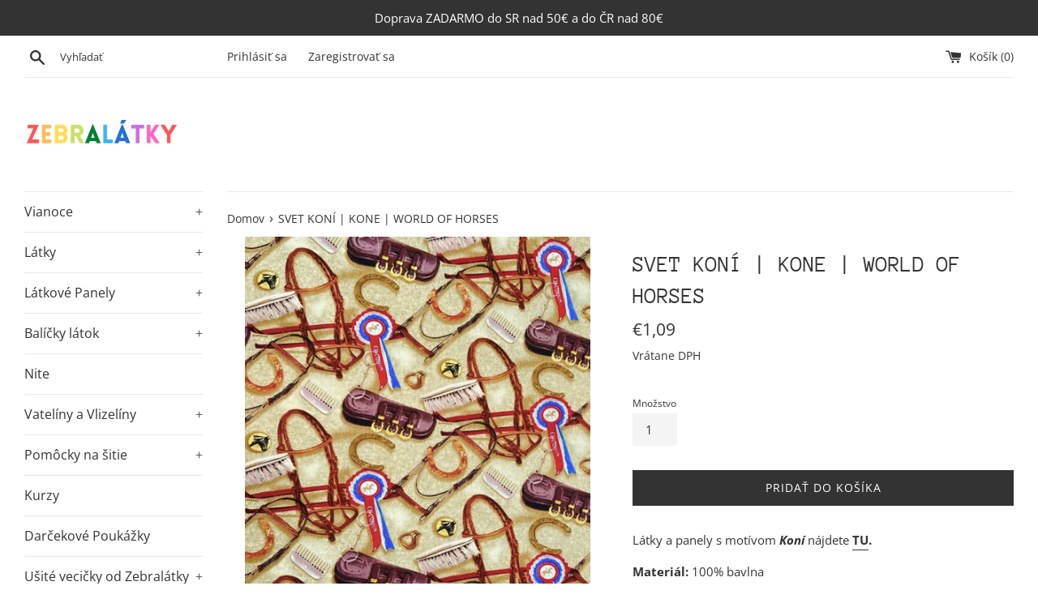

--- FILE ---
content_type: text/html; charset=utf-8
request_url: https://zebralatky.sk/products/svet-koni-world-of-horses
body_size: 22981
content:
<!doctype html>
<html class="supports-no-js" lang="sk-SK">
<head>
  
  <meta charset="utf-8">
  <meta http-equiv="X-UA-Compatible" content="IE=edge,chrome=1">
  <meta name="viewport" content="width=device-width,initial-scale=1">
  <meta name="theme-color" content="">
  <link rel="canonical" href="https://zebralatky.sk/products/svet-koni-world-of-horses">

  
    <link rel="shortcut icon" href="//zebralatky.sk/cdn/shop/files/Dizajn_bez_nazvu_32x32.png?v=1625138942" type="image/png" />
  

  <title>
  SVET KONÍ | KONE | WORLD OF HORSES &ndash; Zebralatky
  </title>

  
    <meta name="description" content="Bavlnená látka zo 100% bavlny na šitie a patchwork značiek Moda, Makower, Red Rooster, FabriQuilt, Kaffe Fassett a veľa ďalšieho. Online predaj látok a kreatívny obchod v Bratislave. Dizajnérske látky na šitie patchworku, oblečenia a do interiéru, šijacie stroje a pomôcky. Kreatívne kurzy šitia, pletenia a tvorenia.">
  

  <!-- /snippets/social-meta-tags.liquid -->




<meta property="og:site_name" content="Zebralatky">
<meta property="og:url" content="https://zebralatky.sk/products/svet-koni-world-of-horses">
<meta property="og:title" content="SVET KONÍ | KONE | WORLD OF HORSES">
<meta property="og:type" content="product">
<meta property="og:description" content="Bavlnená látka zo 100% bavlny na šitie a patchwork značiek Moda, Makower, Red Rooster, FabriQuilt, Kaffe Fassett a veľa ďalšieho. Online predaj látok a kreatívny obchod v Bratislave. Dizajnérske látky na šitie patchworku, oblečenia a do interiéru, šijacie stroje a pomôcky. Kreatívne kurzy šitia, pletenia a tvorenia.">

  <meta property="og:price:amount" content="1,09">
  <meta property="og:price:currency" content="EUR">

<meta property="og:image" content="http://zebralatky.sk/cdn/shop/products/IMG_E7526_2bef5c41-b32b-4da5-b4f8-183736add524_1200x1200.jpg?v=1646744088"><meta property="og:image" content="http://zebralatky.sk/cdn/shop/products/IMG_E7527_a74ba3a9-fcfc-4b94-bed1-fe5a7a1d6c14_1200x1200.jpg?v=1646744088"><meta property="og:image" content="http://zebralatky.sk/cdn/shop/products/IMG_E7528_34a640e6-8beb-48ae-bf79-68d91b412108_1200x1200.jpg?v=1646744088">
<meta property="og:image:secure_url" content="https://zebralatky.sk/cdn/shop/products/IMG_E7526_2bef5c41-b32b-4da5-b4f8-183736add524_1200x1200.jpg?v=1646744088"><meta property="og:image:secure_url" content="https://zebralatky.sk/cdn/shop/products/IMG_E7527_a74ba3a9-fcfc-4b94-bed1-fe5a7a1d6c14_1200x1200.jpg?v=1646744088"><meta property="og:image:secure_url" content="https://zebralatky.sk/cdn/shop/products/IMG_E7528_34a640e6-8beb-48ae-bf79-68d91b412108_1200x1200.jpg?v=1646744088">


<meta name="twitter:card" content="summary_large_image">
<meta name="twitter:title" content="SVET KONÍ | KONE | WORLD OF HORSES">
<meta name="twitter:description" content="Bavlnená látka zo 100% bavlny na šitie a patchwork značiek Moda, Makower, Red Rooster, FabriQuilt, Kaffe Fassett a veľa ďalšieho. Online predaj látok a kreatívny obchod v Bratislave. Dizajnérske látky na šitie patchworku, oblečenia a do interiéru, šijacie stroje a pomôcky. Kreatívne kurzy šitia, pletenia a tvorenia.">


  <script>
    document.documentElement.className = document.documentElement.className.replace('supports-no-js', 'supports-js');

    var theme = {
      mapStrings: {
        addressError: "Pri vyhľadávaní tejto adresy sa vyskytla chyba",
        addressNoResults: "Pre túto adresu sa nenašli žiadne výsledky",
        addressQueryLimit: "Prekročili ste limit používania rozhrania Google API. Zvážte inováciu na \u003ca href=\"https:\/\/developers.google.com\/maps\/premium\/usage-limits\"\u003eprémiový plán\u003c\/a\u003e.",
        authError: "Pri overovaní konta Máp Google sa vyskytol problém."
      }
    }
  </script>

  <link href="//zebralatky.sk/cdn/shop/t/3/assets/theme.scss.css?v=150897370665352238431762179872" rel="stylesheet" type="text/css" media="all" />

  <script>window.performance && window.performance.mark && window.performance.mark('shopify.content_for_header.start');</script><meta id="shopify-digital-wallet" name="shopify-digital-wallet" content="/26648215609/digital_wallets/dialog">
<meta name="shopify-checkout-api-token" content="eff40067190f10b28f75e72b06cb34c3">
<meta id="in-context-paypal-metadata" data-shop-id="26648215609" data-venmo-supported="false" data-environment="production" data-locale="en_US" data-paypal-v4="true" data-currency="EUR">
<link rel="alternate" hreflang="x-default" href="https://zebralatky.sk/products/svet-koni-world-of-horses">
<link rel="alternate" hreflang="en" href="https://zebralatky.sk/en/products/svet-koni-world-of-horses">
<link rel="alternate" type="application/json+oembed" href="https://zebralatky.sk/products/svet-koni-world-of-horses.oembed">
<script async="async" src="/checkouts/internal/preloads.js?locale=sk-SK"></script>
<script id="shopify-features" type="application/json">{"accessToken":"eff40067190f10b28f75e72b06cb34c3","betas":["rich-media-storefront-analytics"],"domain":"zebralatky.sk","predictiveSearch":true,"shopId":26648215609,"locale":"sk"}</script>
<script>var Shopify = Shopify || {};
Shopify.shop = "zebralatky.myshopify.com";
Shopify.locale = "sk-SK";
Shopify.currency = {"active":"EUR","rate":"1.0"};
Shopify.country = "SK";
Shopify.theme = {"name":"Simple","id":79411281977,"schema_name":"Simple","schema_version":"11.1.2","theme_store_id":578,"role":"main"};
Shopify.theme.handle = "null";
Shopify.theme.style = {"id":null,"handle":null};
Shopify.cdnHost = "zebralatky.sk/cdn";
Shopify.routes = Shopify.routes || {};
Shopify.routes.root = "/";</script>
<script type="module">!function(o){(o.Shopify=o.Shopify||{}).modules=!0}(window);</script>
<script>!function(o){function n(){var o=[];function n(){o.push(Array.prototype.slice.apply(arguments))}return n.q=o,n}var t=o.Shopify=o.Shopify||{};t.loadFeatures=n(),t.autoloadFeatures=n()}(window);</script>
<script id="shop-js-analytics" type="application/json">{"pageType":"product"}</script>
<script defer="defer" async type="module" src="//zebralatky.sk/cdn/shopifycloud/shop-js/modules/v2/client.init-shop-cart-sync_BvpVg0MW.sk-SK.esm.js"></script>
<script defer="defer" async type="module" src="//zebralatky.sk/cdn/shopifycloud/shop-js/modules/v2/chunk.common_CeC9_qsu.esm.js"></script>
<script type="module">
  await import("//zebralatky.sk/cdn/shopifycloud/shop-js/modules/v2/client.init-shop-cart-sync_BvpVg0MW.sk-SK.esm.js");
await import("//zebralatky.sk/cdn/shopifycloud/shop-js/modules/v2/chunk.common_CeC9_qsu.esm.js");

  window.Shopify.SignInWithShop?.initShopCartSync?.({"fedCMEnabled":true,"windoidEnabled":true});

</script>
<script id="__st">var __st={"a":26648215609,"offset":3600,"reqid":"4acb439f-50cc-4ba0-8617-28cb07683bcc-1764584126","pageurl":"zebralatky.sk\/products\/svet-koni-world-of-horses","u":"9e04e5e0d2f8","p":"product","rtyp":"product","rid":4677294850105};</script>
<script>window.ShopifyPaypalV4VisibilityTracking = true;</script>
<script id="captcha-bootstrap">!function(){'use strict';const t='contact',e='account',n='new_comment',o=[[t,t],['blogs',n],['comments',n],[t,'customer']],c=[[e,'customer_login'],[e,'guest_login'],[e,'recover_customer_password'],[e,'create_customer']],r=t=>t.map((([t,e])=>`form[action*='/${t}']:not([data-nocaptcha='true']) input[name='form_type'][value='${e}']`)).join(','),a=t=>()=>t?[...document.querySelectorAll(t)].map((t=>t.form)):[];function s(){const t=[...o],e=r(t);return a(e)}const i='password',u='form_key',d=['recaptcha-v3-token','g-recaptcha-response','h-captcha-response',i],f=()=>{try{return window.sessionStorage}catch{return}},m='__shopify_v',_=t=>t.elements[u];function p(t,e,n=!1){try{const o=window.sessionStorage,c=JSON.parse(o.getItem(e)),{data:r}=function(t){const{data:e,action:n}=t;return t[m]||n?{data:e,action:n}:{data:t,action:n}}(c);for(const[e,n]of Object.entries(r))t.elements[e]&&(t.elements[e].value=n);n&&o.removeItem(e)}catch(o){console.error('form repopulation failed',{error:o})}}const l='form_type',E='cptcha';function T(t){t.dataset[E]=!0}const w=window,h=w.document,L='Shopify',v='ce_forms',y='captcha';let A=!1;((t,e)=>{const n=(g='f06e6c50-85a8-45c8-87d0-21a2b65856fe',I='https://cdn.shopify.com/shopifycloud/storefront-forms-hcaptcha/ce_storefront_forms_captcha_hcaptcha.v1.5.2.iife.js',D={infoText:'Chránené testom hCaptcha',privacyText:'Súkromie',termsText:'Podmienky'},(t,e,n)=>{const o=w[L][v],c=o.bindForm;if(c)return c(t,g,e,D).then(n);var r;o.q.push([[t,g,e,D],n]),r=I,A||(h.body.append(Object.assign(h.createElement('script'),{id:'captcha-provider',async:!0,src:r})),A=!0)});var g,I,D;w[L]=w[L]||{},w[L][v]=w[L][v]||{},w[L][v].q=[],w[L][y]=w[L][y]||{},w[L][y].protect=function(t,e){n(t,void 0,e),T(t)},Object.freeze(w[L][y]),function(t,e,n,w,h,L){const[v,y,A,g]=function(t,e,n){const i=e?o:[],u=t?c:[],d=[...i,...u],f=r(d),m=r(i),_=r(d.filter((([t,e])=>n.includes(e))));return[a(f),a(m),a(_),s()]}(w,h,L),I=t=>{const e=t.target;return e instanceof HTMLFormElement?e:e&&e.form},D=t=>v().includes(t);t.addEventListener('submit',(t=>{const e=I(t);if(!e)return;const n=D(e)&&!e.dataset.hcaptchaBound&&!e.dataset.recaptchaBound,o=_(e),c=g().includes(e)&&(!o||!o.value);(n||c)&&t.preventDefault(),c&&!n&&(function(t){try{if(!f())return;!function(t){const e=f();if(!e)return;const n=_(t);if(!n)return;const o=n.value;o&&e.removeItem(o)}(t);const e=Array.from(Array(32),(()=>Math.random().toString(36)[2])).join('');!function(t,e){_(t)||t.append(Object.assign(document.createElement('input'),{type:'hidden',name:u})),t.elements[u].value=e}(t,e),function(t,e){const n=f();if(!n)return;const o=[...t.querySelectorAll(`input[type='${i}']`)].map((({name:t})=>t)),c=[...d,...o],r={};for(const[a,s]of new FormData(t).entries())c.includes(a)||(r[a]=s);n.setItem(e,JSON.stringify({[m]:1,action:t.action,data:r}))}(t,e)}catch(e){console.error('failed to persist form',e)}}(e),e.submit())}));const S=(t,e)=>{t&&!t.dataset[E]&&(n(t,e.some((e=>e===t))),T(t))};for(const o of['focusin','change'])t.addEventListener(o,(t=>{const e=I(t);D(e)&&S(e,y())}));const B=e.get('form_key'),M=e.get(l),P=B&&M;t.addEventListener('DOMContentLoaded',(()=>{const t=y();if(P)for(const e of t)e.elements[l].value===M&&p(e,B);[...new Set([...A(),...v().filter((t=>'true'===t.dataset.shopifyCaptcha))])].forEach((e=>S(e,t)))}))}(h,new URLSearchParams(w.location.search),n,t,e,['guest_login'])})(!0,!0)}();</script>
<script integrity="sha256-52AcMU7V7pcBOXWImdc/TAGTFKeNjmkeM1Pvks/DTgc=" data-source-attribution="shopify.loadfeatures" defer="defer" src="//zebralatky.sk/cdn/shopifycloud/storefront/assets/storefront/load_feature-81c60534.js" crossorigin="anonymous"></script>
<script data-source-attribution="shopify.dynamic_checkout.dynamic.init">var Shopify=Shopify||{};Shopify.PaymentButton=Shopify.PaymentButton||{isStorefrontPortableWallets:!0,init:function(){window.Shopify.PaymentButton.init=function(){};var t=document.createElement("script");t.src="https://zebralatky.sk/cdn/shopifycloud/portable-wallets/latest/portable-wallets.sk.js",t.type="module",document.head.appendChild(t)}};
</script>
<script data-source-attribution="shopify.dynamic_checkout.buyer_consent">
  function portableWalletsHideBuyerConsent(e){var t=document.getElementById("shopify-buyer-consent"),n=document.getElementById("shopify-subscription-policy-button");t&&n&&(t.classList.add("hidden"),t.setAttribute("aria-hidden","true"),n.removeEventListener("click",e))}function portableWalletsShowBuyerConsent(e){var t=document.getElementById("shopify-buyer-consent"),n=document.getElementById("shopify-subscription-policy-button");t&&n&&(t.classList.remove("hidden"),t.removeAttribute("aria-hidden"),n.addEventListener("click",e))}window.Shopify?.PaymentButton&&(window.Shopify.PaymentButton.hideBuyerConsent=portableWalletsHideBuyerConsent,window.Shopify.PaymentButton.showBuyerConsent=portableWalletsShowBuyerConsent);
</script>
<script data-source-attribution="shopify.dynamic_checkout.cart.bootstrap">document.addEventListener("DOMContentLoaded",(function(){function t(){return document.querySelector("shopify-accelerated-checkout-cart, shopify-accelerated-checkout")}if(t())Shopify.PaymentButton.init();else{new MutationObserver((function(e,n){t()&&(Shopify.PaymentButton.init(),n.disconnect())})).observe(document.body,{childList:!0,subtree:!0})}}));
</script>
<link id="shopify-accelerated-checkout-styles" rel="stylesheet" media="screen" href="https://zebralatky.sk/cdn/shopifycloud/portable-wallets/latest/accelerated-checkout-backwards-compat.css" crossorigin="anonymous">
<style id="shopify-accelerated-checkout-cart">
        #shopify-buyer-consent {
  margin-top: 1em;
  display: inline-block;
  width: 100%;
}

#shopify-buyer-consent.hidden {
  display: none;
}

#shopify-subscription-policy-button {
  background: none;
  border: none;
  padding: 0;
  text-decoration: underline;
  font-size: inherit;
  cursor: pointer;
}

#shopify-subscription-policy-button::before {
  box-shadow: none;
}

      </style>

<script>window.performance && window.performance.mark && window.performance.mark('shopify.content_for_header.end');</script>

  <script src="//zebralatky.sk/cdn/shop/t/3/assets/jquery-1.11.0.min.js?v=32460426840832490021586864529" type="text/javascript"></script>
  <script src="//zebralatky.sk/cdn/shop/t/3/assets/modernizr.min.js?v=44044439420609591321586864530" type="text/javascript"></script>

  <script src="//zebralatky.sk/cdn/shop/t/3/assets/lazysizes.min.js?v=155223123402716617051586864530" async="async"></script>

  
  
<script src="https://cdn.shopify.com/extensions/019ac357-9c99-7419-b30b-37f8db9e37f2/etranslate-243/assets/floating-selector.js" type="text/javascript" defer="defer"></script>
<link href="https://monorail-edge.shopifysvc.com" rel="dns-prefetch">
<script>(function(){if ("sendBeacon" in navigator && "performance" in window) {try {var session_token_from_headers = performance.getEntriesByType('navigation')[0].serverTiming.find(x => x.name == '_s').description;} catch {var session_token_from_headers = undefined;}var session_cookie_matches = document.cookie.match(/_shopify_s=([^;]*)/);var session_token_from_cookie = session_cookie_matches && session_cookie_matches.length === 2 ? session_cookie_matches[1] : "";var session_token = session_token_from_headers || session_token_from_cookie || "";function handle_abandonment_event(e) {var entries = performance.getEntries().filter(function(entry) {return /monorail-edge.shopifysvc.com/.test(entry.name);});if (!window.abandonment_tracked && entries.length === 0) {window.abandonment_tracked = true;var currentMs = Date.now();var navigation_start = performance.timing.navigationStart;var payload = {shop_id: 26648215609,url: window.location.href,navigation_start,duration: currentMs - navigation_start,session_token,page_type: "product"};window.navigator.sendBeacon("https://monorail-edge.shopifysvc.com/v1/produce", JSON.stringify({schema_id: "online_store_buyer_site_abandonment/1.1",payload: payload,metadata: {event_created_at_ms: currentMs,event_sent_at_ms: currentMs}}));}}window.addEventListener('pagehide', handle_abandonment_event);}}());</script>
<script id="web-pixels-manager-setup">(function e(e,d,r,n,o){if(void 0===o&&(o={}),!Boolean(null===(a=null===(i=window.Shopify)||void 0===i?void 0:i.analytics)||void 0===a?void 0:a.replayQueue)){var i,a;window.Shopify=window.Shopify||{};var t=window.Shopify;t.analytics=t.analytics||{};var s=t.analytics;s.replayQueue=[],s.publish=function(e,d,r){return s.replayQueue.push([e,d,r]),!0};try{self.performance.mark("wpm:start")}catch(e){}var l=function(){var e={modern:/Edge?\/(1{2}[4-9]|1[2-9]\d|[2-9]\d{2}|\d{4,})\.\d+(\.\d+|)|Firefox\/(1{2}[4-9]|1[2-9]\d|[2-9]\d{2}|\d{4,})\.\d+(\.\d+|)|Chrom(ium|e)\/(9{2}|\d{3,})\.\d+(\.\d+|)|(Maci|X1{2}).+ Version\/(15\.\d+|(1[6-9]|[2-9]\d|\d{3,})\.\d+)([,.]\d+|)( \(\w+\)|)( Mobile\/\w+|) Safari\/|Chrome.+OPR\/(9{2}|\d{3,})\.\d+\.\d+|(CPU[ +]OS|iPhone[ +]OS|CPU[ +]iPhone|CPU IPhone OS|CPU iPad OS)[ +]+(15[._]\d+|(1[6-9]|[2-9]\d|\d{3,})[._]\d+)([._]\d+|)|Android:?[ /-](13[3-9]|1[4-9]\d|[2-9]\d{2}|\d{4,})(\.\d+|)(\.\d+|)|Android.+Firefox\/(13[5-9]|1[4-9]\d|[2-9]\d{2}|\d{4,})\.\d+(\.\d+|)|Android.+Chrom(ium|e)\/(13[3-9]|1[4-9]\d|[2-9]\d{2}|\d{4,})\.\d+(\.\d+|)|SamsungBrowser\/([2-9]\d|\d{3,})\.\d+/,legacy:/Edge?\/(1[6-9]|[2-9]\d|\d{3,})\.\d+(\.\d+|)|Firefox\/(5[4-9]|[6-9]\d|\d{3,})\.\d+(\.\d+|)|Chrom(ium|e)\/(5[1-9]|[6-9]\d|\d{3,})\.\d+(\.\d+|)([\d.]+$|.*Safari\/(?![\d.]+ Edge\/[\d.]+$))|(Maci|X1{2}).+ Version\/(10\.\d+|(1[1-9]|[2-9]\d|\d{3,})\.\d+)([,.]\d+|)( \(\w+\)|)( Mobile\/\w+|) Safari\/|Chrome.+OPR\/(3[89]|[4-9]\d|\d{3,})\.\d+\.\d+|(CPU[ +]OS|iPhone[ +]OS|CPU[ +]iPhone|CPU IPhone OS|CPU iPad OS)[ +]+(10[._]\d+|(1[1-9]|[2-9]\d|\d{3,})[._]\d+)([._]\d+|)|Android:?[ /-](13[3-9]|1[4-9]\d|[2-9]\d{2}|\d{4,})(\.\d+|)(\.\d+|)|Mobile Safari.+OPR\/([89]\d|\d{3,})\.\d+\.\d+|Android.+Firefox\/(13[5-9]|1[4-9]\d|[2-9]\d{2}|\d{4,})\.\d+(\.\d+|)|Android.+Chrom(ium|e)\/(13[3-9]|1[4-9]\d|[2-9]\d{2}|\d{4,})\.\d+(\.\d+|)|Android.+(UC? ?Browser|UCWEB|U3)[ /]?(15\.([5-9]|\d{2,})|(1[6-9]|[2-9]\d|\d{3,})\.\d+)\.\d+|SamsungBrowser\/(5\.\d+|([6-9]|\d{2,})\.\d+)|Android.+MQ{2}Browser\/(14(\.(9|\d{2,})|)|(1[5-9]|[2-9]\d|\d{3,})(\.\d+|))(\.\d+|)|K[Aa][Ii]OS\/(3\.\d+|([4-9]|\d{2,})\.\d+)(\.\d+|)/},d=e.modern,r=e.legacy,n=navigator.userAgent;return n.match(d)?"modern":n.match(r)?"legacy":"unknown"}(),u="modern"===l?"modern":"legacy",c=(null!=n?n:{modern:"",legacy:""})[u],f=function(e){return[e.baseUrl,"/wpm","/b",e.hashVersion,"modern"===e.buildTarget?"m":"l",".js"].join("")}({baseUrl:d,hashVersion:r,buildTarget:u}),m=function(e){var d=e.version,r=e.bundleTarget,n=e.surface,o=e.pageUrl,i=e.monorailEndpoint;return{emit:function(e){var a=e.status,t=e.errorMsg,s=(new Date).getTime(),l=JSON.stringify({metadata:{event_sent_at_ms:s},events:[{schema_id:"web_pixels_manager_load/3.1",payload:{version:d,bundle_target:r,page_url:o,status:a,surface:n,error_msg:t},metadata:{event_created_at_ms:s}}]});if(!i)return console&&console.warn&&console.warn("[Web Pixels Manager] No Monorail endpoint provided, skipping logging."),!1;try{return self.navigator.sendBeacon.bind(self.navigator)(i,l)}catch(e){}var u=new XMLHttpRequest;try{return u.open("POST",i,!0),u.setRequestHeader("Content-Type","text/plain"),u.send(l),!0}catch(e){return console&&console.warn&&console.warn("[Web Pixels Manager] Got an unhandled error while logging to Monorail."),!1}}}}({version:r,bundleTarget:l,surface:e.surface,pageUrl:self.location.href,monorailEndpoint:e.monorailEndpoint});try{o.browserTarget=l,function(e){var d=e.src,r=e.async,n=void 0===r||r,o=e.onload,i=e.onerror,a=e.sri,t=e.scriptDataAttributes,s=void 0===t?{}:t,l=document.createElement("script"),u=document.querySelector("head"),c=document.querySelector("body");if(l.async=n,l.src=d,a&&(l.integrity=a,l.crossOrigin="anonymous"),s)for(var f in s)if(Object.prototype.hasOwnProperty.call(s,f))try{l.dataset[f]=s[f]}catch(e){}if(o&&l.addEventListener("load",o),i&&l.addEventListener("error",i),u)u.appendChild(l);else{if(!c)throw new Error("Did not find a head or body element to append the script");c.appendChild(l)}}({src:f,async:!0,onload:function(){if(!function(){var e,d;return Boolean(null===(d=null===(e=window.Shopify)||void 0===e?void 0:e.analytics)||void 0===d?void 0:d.initialized)}()){var d=window.webPixelsManager.init(e)||void 0;if(d){var r=window.Shopify.analytics;r.replayQueue.forEach((function(e){var r=e[0],n=e[1],o=e[2];d.publishCustomEvent(r,n,o)})),r.replayQueue=[],r.publish=d.publishCustomEvent,r.visitor=d.visitor,r.initialized=!0}}},onerror:function(){return m.emit({status:"failed",errorMsg:"".concat(f," has failed to load")})},sri:function(e){var d=/^sha384-[A-Za-z0-9+/=]+$/;return"string"==typeof e&&d.test(e)}(c)?c:"",scriptDataAttributes:o}),m.emit({status:"loading"})}catch(e){m.emit({status:"failed",errorMsg:(null==e?void 0:e.message)||"Unknown error"})}}})({shopId: 26648215609,storefrontBaseUrl: "https://zebralatky.sk",extensionsBaseUrl: "https://extensions.shopifycdn.com/cdn/shopifycloud/web-pixels-manager",monorailEndpoint: "https://monorail-edge.shopifysvc.com/unstable/produce_batch",surface: "storefront-renderer",enabledBetaFlags: ["2dca8a86"],webPixelsConfigList: [{"id":"shopify-app-pixel","configuration":"{}","eventPayloadVersion":"v1","runtimeContext":"STRICT","scriptVersion":"0450","apiClientId":"shopify-pixel","type":"APP","privacyPurposes":["ANALYTICS","MARKETING"]},{"id":"shopify-custom-pixel","eventPayloadVersion":"v1","runtimeContext":"LAX","scriptVersion":"0450","apiClientId":"shopify-pixel","type":"CUSTOM","privacyPurposes":["ANALYTICS","MARKETING"]}],isMerchantRequest: false,initData: {"shop":{"name":"Zebralatky","paymentSettings":{"currencyCode":"EUR"},"myshopifyDomain":"zebralatky.myshopify.com","countryCode":"SK","storefrontUrl":"https:\/\/zebralatky.sk"},"customer":null,"cart":null,"checkout":null,"productVariants":[{"price":{"amount":1.09,"currencyCode":"EUR"},"product":{"title":"SVET KONÍ | KONE | WORLD OF HORSES","vendor":"SPX Fabrics","id":"4677294850105","untranslatedTitle":"SVET KONÍ | KONE | WORLD OF HORSES","url":"\/products\/svet-koni-world-of-horses","type":"Látka"},"id":"31768045322297","image":{"src":"\/\/zebralatky.sk\/cdn\/shop\/products\/IMG_E7526_2bef5c41-b32b-4da5-b4f8-183736add524.jpg?v=1646744088"},"sku":"25324","title":"Default Title","untranslatedTitle":"Default Title"}],"purchasingCompany":null},},"https://zebralatky.sk/cdn","ae1676cfwd2530674p4253c800m34e853cb",{"modern":"","legacy":""},{"shopId":"26648215609","storefrontBaseUrl":"https:\/\/zebralatky.sk","extensionBaseUrl":"https:\/\/extensions.shopifycdn.com\/cdn\/shopifycloud\/web-pixels-manager","surface":"storefront-renderer","enabledBetaFlags":"[\"2dca8a86\"]","isMerchantRequest":"false","hashVersion":"ae1676cfwd2530674p4253c800m34e853cb","publish":"custom","events":"[[\"page_viewed\",{}],[\"product_viewed\",{\"productVariant\":{\"price\":{\"amount\":1.09,\"currencyCode\":\"EUR\"},\"product\":{\"title\":\"SVET KONÍ | KONE | WORLD OF HORSES\",\"vendor\":\"SPX Fabrics\",\"id\":\"4677294850105\",\"untranslatedTitle\":\"SVET KONÍ | KONE | WORLD OF HORSES\",\"url\":\"\/products\/svet-koni-world-of-horses\",\"type\":\"Látka\"},\"id\":\"31768045322297\",\"image\":{\"src\":\"\/\/zebralatky.sk\/cdn\/shop\/products\/IMG_E7526_2bef5c41-b32b-4da5-b4f8-183736add524.jpg?v=1646744088\"},\"sku\":\"25324\",\"title\":\"Default Title\",\"untranslatedTitle\":\"Default Title\"}}]]"});</script><script>
  window.ShopifyAnalytics = window.ShopifyAnalytics || {};
  window.ShopifyAnalytics.meta = window.ShopifyAnalytics.meta || {};
  window.ShopifyAnalytics.meta.currency = 'EUR';
  var meta = {"product":{"id":4677294850105,"gid":"gid:\/\/shopify\/Product\/4677294850105","vendor":"SPX Fabrics","type":"Látka","variants":[{"id":31768045322297,"price":109,"name":"SVET KONÍ | KONE | WORLD OF HORSES","public_title":null,"sku":"25324"}],"remote":false},"page":{"pageType":"product","resourceType":"product","resourceId":4677294850105}};
  for (var attr in meta) {
    window.ShopifyAnalytics.meta[attr] = meta[attr];
  }
</script>
<script class="analytics">
  (function () {
    var customDocumentWrite = function(content) {
      var jquery = null;

      if (window.jQuery) {
        jquery = window.jQuery;
      } else if (window.Checkout && window.Checkout.$) {
        jquery = window.Checkout.$;
      }

      if (jquery) {
        jquery('body').append(content);
      }
    };

    var hasLoggedConversion = function(token) {
      if (token) {
        return document.cookie.indexOf('loggedConversion=' + token) !== -1;
      }
      return false;
    }

    var setCookieIfConversion = function(token) {
      if (token) {
        var twoMonthsFromNow = new Date(Date.now());
        twoMonthsFromNow.setMonth(twoMonthsFromNow.getMonth() + 2);

        document.cookie = 'loggedConversion=' + token + '; expires=' + twoMonthsFromNow;
      }
    }

    var trekkie = window.ShopifyAnalytics.lib = window.trekkie = window.trekkie || [];
    if (trekkie.integrations) {
      return;
    }
    trekkie.methods = [
      'identify',
      'page',
      'ready',
      'track',
      'trackForm',
      'trackLink'
    ];
    trekkie.factory = function(method) {
      return function() {
        var args = Array.prototype.slice.call(arguments);
        args.unshift(method);
        trekkie.push(args);
        return trekkie;
      };
    };
    for (var i = 0; i < trekkie.methods.length; i++) {
      var key = trekkie.methods[i];
      trekkie[key] = trekkie.factory(key);
    }
    trekkie.load = function(config) {
      trekkie.config = config || {};
      trekkie.config.initialDocumentCookie = document.cookie;
      var first = document.getElementsByTagName('script')[0];
      var script = document.createElement('script');
      script.type = 'text/javascript';
      script.onerror = function(e) {
        var scriptFallback = document.createElement('script');
        scriptFallback.type = 'text/javascript';
        scriptFallback.onerror = function(error) {
                var Monorail = {
      produce: function produce(monorailDomain, schemaId, payload) {
        var currentMs = new Date().getTime();
        var event = {
          schema_id: schemaId,
          payload: payload,
          metadata: {
            event_created_at_ms: currentMs,
            event_sent_at_ms: currentMs
          }
        };
        return Monorail.sendRequest("https://" + monorailDomain + "/v1/produce", JSON.stringify(event));
      },
      sendRequest: function sendRequest(endpointUrl, payload) {
        // Try the sendBeacon API
        if (window && window.navigator && typeof window.navigator.sendBeacon === 'function' && typeof window.Blob === 'function' && !Monorail.isIos12()) {
          var blobData = new window.Blob([payload], {
            type: 'text/plain'
          });

          if (window.navigator.sendBeacon(endpointUrl, blobData)) {
            return true;
          } // sendBeacon was not successful

        } // XHR beacon

        var xhr = new XMLHttpRequest();

        try {
          xhr.open('POST', endpointUrl);
          xhr.setRequestHeader('Content-Type', 'text/plain');
          xhr.send(payload);
        } catch (e) {
          console.log(e);
        }

        return false;
      },
      isIos12: function isIos12() {
        return window.navigator.userAgent.lastIndexOf('iPhone; CPU iPhone OS 12_') !== -1 || window.navigator.userAgent.lastIndexOf('iPad; CPU OS 12_') !== -1;
      }
    };
    Monorail.produce('monorail-edge.shopifysvc.com',
      'trekkie_storefront_load_errors/1.1',
      {shop_id: 26648215609,
      theme_id: 79411281977,
      app_name: "storefront",
      context_url: window.location.href,
      source_url: "//zebralatky.sk/cdn/s/trekkie.storefront.3c703df509f0f96f3237c9daa54e2777acf1a1dd.min.js"});

        };
        scriptFallback.async = true;
        scriptFallback.src = '//zebralatky.sk/cdn/s/trekkie.storefront.3c703df509f0f96f3237c9daa54e2777acf1a1dd.min.js';
        first.parentNode.insertBefore(scriptFallback, first);
      };
      script.async = true;
      script.src = '//zebralatky.sk/cdn/s/trekkie.storefront.3c703df509f0f96f3237c9daa54e2777acf1a1dd.min.js';
      first.parentNode.insertBefore(script, first);
    };
    trekkie.load(
      {"Trekkie":{"appName":"storefront","development":false,"defaultAttributes":{"shopId":26648215609,"isMerchantRequest":null,"themeId":79411281977,"themeCityHash":"10038575455990813291","contentLanguage":"sk-SK","currency":"EUR","eventMetadataId":"88e3b676-2485-4d3a-8bd8-eb49ea590223"},"isServerSideCookieWritingEnabled":true,"monorailRegion":"shop_domain","enabledBetaFlags":["f0df213a"]},"Session Attribution":{},"S2S":{"facebookCapiEnabled":false,"source":"trekkie-storefront-renderer","apiClientId":580111}}
    );

    var loaded = false;
    trekkie.ready(function() {
      if (loaded) return;
      loaded = true;

      window.ShopifyAnalytics.lib = window.trekkie;

      var originalDocumentWrite = document.write;
      document.write = customDocumentWrite;
      try { window.ShopifyAnalytics.merchantGoogleAnalytics.call(this); } catch(error) {};
      document.write = originalDocumentWrite;

      window.ShopifyAnalytics.lib.page(null,{"pageType":"product","resourceType":"product","resourceId":4677294850105,"shopifyEmitted":true});

      var match = window.location.pathname.match(/checkouts\/(.+)\/(thank_you|post_purchase)/)
      var token = match? match[1]: undefined;
      if (!hasLoggedConversion(token)) {
        setCookieIfConversion(token);
        window.ShopifyAnalytics.lib.track("Viewed Product",{"currency":"EUR","variantId":31768045322297,"productId":4677294850105,"productGid":"gid:\/\/shopify\/Product\/4677294850105","name":"SVET KONÍ | KONE | WORLD OF HORSES","price":"1.09","sku":"25324","brand":"SPX Fabrics","variant":null,"category":"Látka","nonInteraction":true,"remote":false},undefined,undefined,{"shopifyEmitted":true});
      window.ShopifyAnalytics.lib.track("monorail:\/\/trekkie_storefront_viewed_product\/1.1",{"currency":"EUR","variantId":31768045322297,"productId":4677294850105,"productGid":"gid:\/\/shopify\/Product\/4677294850105","name":"SVET KONÍ | KONE | WORLD OF HORSES","price":"1.09","sku":"25324","brand":"SPX Fabrics","variant":null,"category":"Látka","nonInteraction":true,"remote":false,"referer":"https:\/\/zebralatky.sk\/products\/svet-koni-world-of-horses"});
      }
    });


        var eventsListenerScript = document.createElement('script');
        eventsListenerScript.async = true;
        eventsListenerScript.src = "//zebralatky.sk/cdn/shopifycloud/storefront/assets/shop_events_listener-3da45d37.js";
        document.getElementsByTagName('head')[0].appendChild(eventsListenerScript);

})();</script>
<script
  defer
  src="https://zebralatky.sk/cdn/shopifycloud/perf-kit/shopify-perf-kit-2.1.2.min.js"
  data-application="storefront-renderer"
  data-shop-id="26648215609"
  data-render-region="gcp-us-east1"
  data-page-type="product"
  data-theme-instance-id="79411281977"
  data-theme-name="Simple"
  data-theme-version="11.1.2"
  data-monorail-region="shop_domain"
  data-resource-timing-sampling-rate="10"
  data-shs="true"
  data-shs-beacon="true"
  data-shs-export-with-fetch="true"
  data-shs-logs-sample-rate="1"
></script>
</head>

<body id="svet-koni-kone-world-of-horses" class="template-product">

  <a class="in-page-link visually-hidden skip-link" href="#MainContent">Prejsť na obsah</a>

  <div id="shopify-section-header" class="shopify-section">

  <style>
    .site-header__logo {
      width: 190px;
    }
    #HeaderLogoWrapper {
      max-width: 190px !important;
    }
  </style>
  <style>
    .announcement-bar--link:hover {
      

      
        background-color: #3d3d3d;
      
    }
  </style>

  
    <a href="/collections/latky" class="announcement-bar announcement-bar--link">
  

    <p class="announcement-bar__message site-wrapper">Doprava ZADARMO do SR nad 50€ a do ČR nad 80€</p>

  
    </a>
  


<div class="site-wrapper">
  <div class="top-bar grid">

    <div class="grid__item medium-up--one-fifth small--one-half">
      <div class="top-bar__search">
        <a href="/search" class="medium-up--hide">
          <svg aria-hidden="true" focusable="false" role="presentation" class="icon icon-search" viewBox="0 0 20 20"><path fill="#444" d="M18.64 17.02l-5.31-5.31c.81-1.08 1.26-2.43 1.26-3.87C14.5 4.06 11.44 1 7.75 1S1 4.06 1 7.75s3.06 6.75 6.75 6.75c1.44 0 2.79-.45 3.87-1.26l5.31 5.31c.45.45 1.26.54 1.71.09.45-.36.45-1.17 0-1.62zM3.25 7.75c0-2.52 1.98-4.5 4.5-4.5s4.5 1.98 4.5 4.5-1.98 4.5-4.5 4.5-4.5-1.98-4.5-4.5z"/></svg>
        </a>
        <form action="/search" method="get" class="search-bar small--hide" role="search">
          
          <button type="submit" class="search-bar__submit">
            <svg aria-hidden="true" focusable="false" role="presentation" class="icon icon-search" viewBox="0 0 20 20"><path fill="#444" d="M18.64 17.02l-5.31-5.31c.81-1.08 1.26-2.43 1.26-3.87C14.5 4.06 11.44 1 7.75 1S1 4.06 1 7.75s3.06 6.75 6.75 6.75c1.44 0 2.79-.45 3.87-1.26l5.31 5.31c.45.45 1.26.54 1.71.09.45-.36.45-1.17 0-1.62zM3.25 7.75c0-2.52 1.98-4.5 4.5-4.5s4.5 1.98 4.5 4.5-1.98 4.5-4.5 4.5-4.5-1.98-4.5-4.5z"/></svg>
            <span class="icon__fallback-text">Vyhľadať</span>
          </button>
          <input type="search" name="q" class="search-bar__input" value="" placeholder="Vyhľadať" aria-label="Vyhľadať">
        </form>
      </div>
    </div>

    
      <div class="grid__item medium-up--two-fifths small--hide">
        <span class="customer-links small--hide">
          
            <a href="/account/login" id="customer_login_link">Prihlásiť sa</a>
            <span class="vertical-divider"></span>
            <a href="/account/register" id="customer_register_link">Zaregistrovať sa</a>
          
        </span>
      </div>
    

    <div class="grid__item  medium-up--two-fifths  small--one-half text-right">
      <a href="/cart" class="site-header__cart">
        <svg aria-hidden="true" focusable="false" role="presentation" class="icon icon-cart" viewBox="0 0 20 20"><path fill="#444" d="M18.936 5.564c-.144-.175-.35-.207-.55-.207h-.003L6.774 4.286c-.272 0-.417.089-.491.18-.079.096-.16.263-.094.585l2.016 5.705c.163.407.642.673 1.068.673h8.401c.433 0 .854-.285.941-.725l.484-4.571c.045-.221-.015-.388-.163-.567z"/><path fill="#444" d="M17.107 12.5H7.659L4.98 4.117l-.362-1.059c-.138-.401-.292-.559-.695-.559H.924c-.411 0-.748.303-.748.714s.337.714.748.714h2.413l3.002 9.48c.126.38.295.52.942.52h9.825c.411 0 .748-.303.748-.714s-.336-.714-.748-.714zM10.424 16.23a1.498 1.498 0 1 1-2.997 0 1.498 1.498 0 0 1 2.997 0zM16.853 16.23a1.498 1.498 0 1 1-2.997 0 1.498 1.498 0 0 1 2.997 0z"/></svg>
        <span class="small--hide">
          Košík
          (<span id="CartCount">0</span>)
        </span>
      </a>
    </div>
  </div>

  <hr class="small--hide hr--border">

  <header class="site-header grid medium-up--grid--table" role="banner">
    <div class="grid__item small--text-center">
      <div itemscope itemtype="http://schema.org/Organization">
        

          <div id="HeaderLogoWrapper" class="supports-js">
            <a href="/" itemprop="url" style="padding-top:22.63726372637264%; display: block;">
              <img id="HeaderLogo"
                   class="lazyload"
                   src="//zebralatky.sk/cdn/shop/files/zebralatky_4_150x150.png?v=1648722777"
                   data-src="//zebralatky.sk/cdn/shop/files/zebralatky_4_{width}x.png?v=1648722777"
                   data-widths="[180, 360, 540, 720, 900, 1080, 1296, 1512, 1728, 2048]"
                   data-aspectratio="0.7105263157894737"
                   data-sizes="auto"
                   alt="Zebralatky"
                   itemprop="logo">
            </a>
          </div>
          <noscript>
            
            <a href="/" itemprop="url">
              <img class="site-header__logo" src="//zebralatky.sk/cdn/shop/files/zebralatky_4_190x.png?v=1648722777"
              srcset="//zebralatky.sk/cdn/shop/files/zebralatky_4_190x.png?v=1648722777 1x, //zebralatky.sk/cdn/shop/files/zebralatky_4_190x@2x.png?v=1648722777 2x"
              alt="Zebralatky"
              itemprop="logo">
            </a>
          </noscript>
          
        
      </div>
    </div>
    
  </header>
</div>




</div>

    

  <div class="site-wrapper">

    <div class="grid">

      <div id="shopify-section-sidebar" class="shopify-section"><div data-section-id="sidebar" data-section-type="sidebar-section">
  <nav class="grid__item small--text-center medium-up--one-fifth" role="navigation">
    <hr class="hr--small medium-up--hide">
    <button id="ToggleMobileMenu" class="mobile-menu-icon medium-up--hide" aria-haspopup="true" aria-owns="SiteNav">
      <span class="line"></span>
      <span class="line"></span>
      <span class="line"></span>
      <span class="line"></span>
      <span class="icon__fallback-text">Ponuka</span>
    </button>
    <div id="SiteNav" class="site-nav" role="menu">
      <ul class="list--nav">
        
          
          
            

            

            <li class="site-nav--has-submenu site-nav__item">
              <button class="site-nav__link btn--link site-nav__expand" aria-expanded="false" aria-controls="Collapsible-1">
                Vianoce
                <span class="site-nav__link__text" aria-hidden="true">+</span>
              </button>
              <ul id="Collapsible-1" class="site-nav__submenu site-nav__submenu--collapsed" aria-hidden="true" style="display: none;">
                
                  
                    <li >
                      <a href="/collections/vianoce" class="site-nav__link">Vianočné látky</a>
                    </li>
                  
                
                  
                    <li >
                      <a href="/collections/vianocne-balicky" class="site-nav__link">Vianočné balíčky</a>
                    </li>
                  
                
                  
                    <li >
                      <a href="/collections/vianocne" class="site-nav__link">Vianočné panely</a>
                    </li>
                  
                
                  
                    <li >
                      <a href="/collections/adventne-kalendare-a-cizmy" class="site-nav__link">Adventné kalendáre a čižmy</a>
                    </li>
                  
                
                  
                    <li >
                      <a href="/collections/vianoce-1" class="site-nav__link">Vianočné hotové produkty</a>
                    </li>
                  
                
              </ul>
            </li>
          
        
          
          
            

            

            <li class="site-nav--has-submenu site-nav__item">
              <button class="site-nav__link btn--link site-nav__expand" aria-expanded="false" aria-controls="Collapsible-2">
                Látky
                <span class="site-nav__link__text" aria-hidden="true">+</span>
              </button>
              <ul id="Collapsible-2" class="site-nav__submenu site-nav__submenu--collapsed" aria-hidden="true" style="display: none;">
                
                  
                    

                    

                    <li class="site-nav--has-submenu">
                      <button class="site-nav__link btn--link site-nav__expand" aria-expanded="false" aria-controls="Collapsible-2-1">
                        Podľa vzoru
                        <span class="site-nav__link__text" aria-hidden="true">+</span>
                      </button>
                      <ul id="Collapsible-2-1" class="site-nav__submenu site-nav__submenu--grandchild site-nav__submenu--collapsed" aria-hidden="true" style="display: none;">
                        
                          <li class="site-nav__grandchild">
                            <a href="/collections/batika" class="site-nav__link">Batika</a>
                          </li>
                        
                          <li class="site-nav__grandchild">
                            <a href="/collections/bez-vzoru" class="site-nav__link">Bez vzoru (jednofarebné)</a>
                          </li>
                        
                          <li class="site-nav__grandchild">
                            <a href="/collections/bodky-hviezdicky" class="site-nav__link">Bodky &amp; Hviezdičky</a>
                          </li>
                        
                          <li class="site-nav__grandchild">
                            <a href="/collections/geometria-pismo" class="site-nav__link">Geometria &amp; Písmo</a>
                          </li>
                        
                          <li class="site-nav__grandchild">
                            <a href="/collections/jemny-vzor" class="site-nav__link">Jemný vzor</a>
                          </li>
                        
                          <li class="site-nav__grandchild">
                            <a href="/collections/kvety" class="site-nav__link">Kvety (všetky)</a>
                          </li>
                        
                          <li class="site-nav__grandchild">
                            <a href="/collections/male-kvety" class="site-nav__link">Kvety (drobné)</a>
                          </li>
                        
                          <li class="site-nav__grandchild">
                            <a href="/collections/stredne-kvety" class="site-nav__link">Kvety (stredné)</a>
                          </li>
                        
                          <li class="site-nav__grandchild">
                            <a href="/collections/vacsie-kvety" class="site-nav__link">Kvety (veľké)</a>
                          </li>
                        
                          <li class="site-nav__grandchild">
                            <a href="/collections/maly-vzor" class="site-nav__link">Malý vzor</a>
                          </li>
                        
                          <li class="site-nav__grandchild">
                            <a href="/collections/ornamenty" class="site-nav__link">Ornamenty</a>
                          </li>
                        
                          <li class="site-nav__grandchild">
                            <a href="/collections/pruzky-karo" class="site-nav__link">Prúžky &amp; Káro</a>
                          </li>
                        
                          <li class="site-nav__grandchild">
                            <a href="/collections/vyrazny-vzor" class="site-nav__link">Výrazný vzor</a>
                          </li>
                        
                      </ul>
                    </li>
                  
                
                  
                    

                    

                    <li class="site-nav--has-submenu">
                      <button class="site-nav__link btn--link site-nav__expand" aria-expanded="false" aria-controls="Collapsible-2-2">
                        Podľa témy
                        <span class="site-nav__link__text" aria-hidden="true">+</span>
                      </button>
                      <ul id="Collapsible-2-2" class="site-nav__submenu site-nav__submenu--grandchild site-nav__submenu--collapsed" aria-hidden="true" style="display: none;">
                        
                          <li class="site-nav__grandchild">
                            <a href="/collections/detske" class="site-nav__link">Deti &amp; Bábätká</a>
                          </li>
                        
                          <li class="site-nav__grandchild">
                            <a href="/collections/jar-velka-noc" class="site-nav__link">Jar &amp; Veľká noc</a>
                          </li>
                        
                          <li class="site-nav__grandchild">
                            <a href="/collections/jedlo-varenie" class="site-nav__link">Jedlo &amp; varenie</a>
                          </li>
                        
                          <li class="site-nav__grandchild">
                            <a href="/collections/jesen-halloween" class="site-nav__link">Jeseň &amp; Halloween</a>
                          </li>
                        
                          <li class="site-nav__grandchild">
                            <a href="/collections/kaffe-fassett" class="site-nav__link">Kaffe Fassett Collective a viac</a>
                          </li>
                        
                          <li class="site-nav__grandchild">
                            <a href="/collections/laska-valentin" class="site-nav__link">Láska &amp; Valentín</a>
                          </li>
                        
                          <li class="site-nav__grandchild">
                            <a href="/collections/leto-dovolenka" class="site-nav__link">Leto &amp; Dovolenka</a>
                          </li>
                        
                          <li class="site-nav__grandchild">
                            <a href="/collections/mesta" class="site-nav__link">Mestá</a>
                          </li>
                        
                          <li class="site-nav__grandchild">
                            <a href="/collections/priroda" class="site-nav__link">Príroda</a>
                          </li>
                        
                          <li class="site-nav__grandchild">
                            <a href="/collections/sitie-1" class="site-nav__link">Šitie</a>
                          </li>
                        
                          <li class="site-nav__grandchild">
                            <a href="/collections/vintage" class="site-nav__link">Vintage</a>
                          </li>
                        
                          <li class="site-nav__grandchild">
                            <a href="/collections/vianoce" class="site-nav__link">Vianoce</a>
                          </li>
                        
                          <li class="site-nav__grandchild">
                            <a href="/collections/zvierata" class="site-nav__link">Zvieratá</a>
                          </li>
                        
                      </ul>
                    </li>
                  
                
                  
                    

                    

                    <li class="site-nav--has-submenu">
                      <button class="site-nav__link btn--link site-nav__expand" aria-expanded="false" aria-controls="Collapsible-2-3">
                        Podľa farby
                        <span class="site-nav__link__text" aria-hidden="true">+</span>
                      </button>
                      <ul id="Collapsible-2-3" class="site-nav__submenu site-nav__submenu--grandchild site-nav__submenu--collapsed" aria-hidden="true" style="display: none;">
                        
                          <li class="site-nav__grandchild">
                            <a href="/collections/latky/biela" class="site-nav__link">Biela</a>
                          </li>
                        
                          <li class="site-nav__grandchild">
                            <a href="/collections/latky/b%C3%A9%C5%BEov%C3%A1" class="site-nav__link">Béžová</a>
                          </li>
                        
                          <li class="site-nav__grandchild">
                            <a href="/collections/latky/%C5%BElt%C3%A1" class="site-nav__link">Žltá</a>
                          </li>
                        
                          <li class="site-nav__grandchild">
                            <a href="/collections/latky/oran%C5%BEov%C3%A1" class="site-nav__link">Oranžová</a>
                          </li>
                        
                          <li class="site-nav__grandchild">
                            <a href="/collections/latky/%C4%8Derven%C3%A1" class="site-nav__link">Červená</a>
                          </li>
                        
                          <li class="site-nav__grandchild">
                            <a href="/collections/latky/bordov%C3%A1" class="site-nav__link">Bordová</a>
                          </li>
                        
                          <li class="site-nav__grandchild">
                            <a href="/collections/latky/ru%C5%BEov%C3%A1" class="site-nav__link">Ružová</a>
                          </li>
                        
                          <li class="site-nav__grandchild">
                            <a href="/collections/latky/fialov%C3%A1" class="site-nav__link">Fialová</a>
                          </li>
                        
                          <li class="site-nav__grandchild">
                            <a href="/collections/latky/modr%C3%A1" class="site-nav__link">Modrá</a>
                          </li>
                        
                          <li class="site-nav__grandchild">
                            <a href="/collections/latky/modr%C3%A1-(svetl%C3%A1)" class="site-nav__link">Svetlomodrá</a>
                          </li>
                        
                          <li class="site-nav__grandchild">
                            <a href="/collections/latky/tyrkysov%C3%A1" class="site-nav__link">Tyrkysová</a>
                          </li>
                        
                          <li class="site-nav__grandchild">
                            <a href="/collections/latky/zelen%C3%A1" class="site-nav__link">Zelená</a>
                          </li>
                        
                          <li class="site-nav__grandchild">
                            <a href="/collections/latky/hned%C3%A1" class="site-nav__link">Hnedá</a>
                          </li>
                        
                          <li class="site-nav__grandchild">
                            <a href="/collections/latky/%C5%A1ed%C3%A1" class="site-nav__link">Šedá</a>
                          </li>
                        
                          <li class="site-nav__grandchild">
                            <a href="/collections/latky/%C4%8Dierna" class="site-nav__link">Čierna</a>
                          </li>
                        
                          <li class="site-nav__grandchild">
                            <a href="/collections/latky/metalick%C3%A1" class="site-nav__link">Metalická</a>
                          </li>
                        
                      </ul>
                    </li>
                  
                
                  
                    

                    

                    <li class="site-nav--has-submenu">
                      <button class="site-nav__link btn--link site-nav__expand" aria-expanded="false" aria-controls="Collapsible-2-4">
                        Podľa edície
                        <span class="site-nav__link__text" aria-hidden="true">+</span>
                      </button>
                      <ul id="Collapsible-2-4" class="site-nav__submenu site-nav__submenu--grandchild site-nav__submenu--collapsed" aria-hidden="true" style="display: none;">
                        
                          <li class="site-nav__grandchild">
                            <a href="/collections/edicia-caj-o-piatej" class="site-nav__link">Čaj o piatej</a>
                          </li>
                        
                          <li class="site-nav__grandchild">
                            <a href="/collections/edicia-cerveno-biela" class="site-nav__link">Červeno-biely Kvet</a>
                          </li>
                        
                          <li class="site-nav__grandchild">
                            <a href="/collections/edicia-japonska-zahrada" class="site-nav__link">Japonská záhrada</a>
                          </li>
                        
                          <li class="site-nav__grandchild">
                            <a href="/collections/edicia-les" class="site-nav__link">Les a lesné zvieratká</a>
                          </li>
                        
                          <li class="site-nav__grandchild">
                            <a href="/collections/modre-kvety" class="site-nav__link">Modré Kvety</a>
                          </li>
                        
                          <li class="site-nav__grandchild">
                            <a href="/collections/morsky-svet" class="site-nav__link">Morský svet</a>
                          </li>
                        
                          <li class="site-nav__grandchild">
                            <a href="/collections/edicia-na-farme" class="site-nav__link">Na farme</a>
                          </li>
                        
                          <li class="site-nav__grandchild">
                            <a href="/collections/kaffe-fassett" class="site-nav__link">Rowan, Free Spirit a Kaffe Fassett</a>
                          </li>
                        
                          <li class="site-nav__grandchild">
                            <a href="/collections/edicia-safari" class="site-nav__link">Safari</a>
                          </li>
                        
                          <li class="site-nav__grandchild">
                            <a href="/collections/latky/_trend" class="site-nav__link">Trend</a>
                          </li>
                        
                          <li class="site-nav__grandchild">
                            <a href="/collections/edicia-vilove-kralovstvo" class="site-nav__link">Vílové kráľovstvo</a>
                          </li>
                        
                          <li class="site-nav__grandchild">
                            <a href="/collections/edicia-vinna-cesta" class="site-nav__link">Vínna cesta</a>
                          </li>
                        
                          <li class="site-nav__grandchild">
                            <a href="/collections/vintage-rose" class="site-nav__link">Vintage Rose</a>
                          </li>
                        
                      </ul>
                    </li>
                  
                
                  
                    <li >
                      <a href="/collections/posledne-kusy" class="site-nav__link">Posledné kusy</a>
                    </li>
                  
                
                  
                    <li >
                      <a href="/collections/vsetky-latky" class="site-nav__link">Všetky látky</a>
                    </li>
                  
                
              </ul>
            </li>
          
        
          
          
            

            

            <li class="site-nav--has-submenu site-nav__item">
              <button class="site-nav__link btn--link site-nav__expand" aria-expanded="false" aria-controls="Collapsible-3">
                Látkové Panely
                <span class="site-nav__link__text" aria-hidden="true">+</span>
              </button>
              <ul id="Collapsible-3" class="site-nav__submenu site-nav__submenu--collapsed" aria-hidden="true" style="display: none;">
                
                  
                    <li >
                      <a href="/collections/vianocne" class="site-nav__link">Vianočné</a>
                    </li>
                  
                
                  
                    <li >
                      <a href="/collections/panely" class="site-nav__link">Všetky</a>
                    </li>
                  
                
                  
                    <li >
                      <a href="/collections/detske-1" class="site-nav__link">Detské</a>
                    </li>
                  
                
                  
                    <li >
                      <a href="/collections/ostatne" class="site-nav__link">Ostatné</a>
                    </li>
                  
                
                  
                    <li >
                      <a href="/collections/panelove-balicky" class="site-nav__link">Panelové balíčky</a>
                    </li>
                  
                
              </ul>
            </li>
          
        
          
          
            

            

            <li class="site-nav--has-submenu site-nav__item">
              <button class="site-nav__link btn--link site-nav__expand" aria-expanded="false" aria-controls="Collapsible-4">
                Balíčky látok
                <span class="site-nav__link__text" aria-hidden="true">+</span>
              </button>
              <ul id="Collapsible-4" class="site-nav__submenu site-nav__submenu--collapsed" aria-hidden="true" style="display: none;">
                
                  
                    <li >
                      <a href="/collections/zebra-balicky" class="site-nav__link">Všetky Balíčky látok</a>
                    </li>
                  
                
                  
                    <li >
                      <a href="/collections/zebra-balicky-1" class="site-nav__link">Zebra balíčky</a>
                    </li>
                  
                
                  
                    <li >
                      <a href="/collections/jelly-roll" class="site-nav__link">Jelly Roll a Bali Pops</a>
                    </li>
                  
                
                  
                    <li >
                      <a href="/collections/panelove-balicky" class="site-nav__link">Panelové balíčky</a>
                    </li>
                  
                
                  
                    <li >
                      <a href="/collections/zebrabox" class="site-nav__link">Látkoboxy</a>
                    </li>
                  
                
                  
                    <li >
                      <a href="/collections/kreativny-krab" class="site-nav__link">Detské kreatívne sety</a>
                    </li>
                  
                
              </ul>
            </li>
          
        
          
          
            <li class="site-nav__item">
              <a href="/collections/nite" class="site-nav__link">Nite</a>
            </li>
          
        
          
          
            

            

            <li class="site-nav--has-submenu site-nav__item">
              <button class="site-nav__link btn--link site-nav__expand" aria-expanded="false" aria-controls="Collapsible-6">
                Vatelíny a Vlizelíny
                <span class="site-nav__link__text" aria-hidden="true">+</span>
              </button>
              <ul id="Collapsible-6" class="site-nav__submenu site-nav__submenu--collapsed" aria-hidden="true" style="display: none;">
                
                  
                    <li >
                      <a href="/collections/vatelin-a-vlizelin" class="site-nav__link">Všetko</a>
                    </li>
                  
                
                  
                    <li >
                      <a href="/collections/vatelin" class="site-nav__link">Vatelín</a>
                    </li>
                  
                
                  
                    <li >
                      <a href="/collections/vlizelin" class="site-nav__link">Vlizelín</a>
                    </li>
                  
                
              </ul>
            </li>
          
        
          
          
            

            

            <li class="site-nav--has-submenu site-nav__item">
              <button class="site-nav__link btn--link site-nav__expand" aria-expanded="false" aria-controls="Collapsible-7">
                Pomôcky na šitie
                <span class="site-nav__link__text" aria-hidden="true">+</span>
              </button>
              <ul id="Collapsible-7" class="site-nav__submenu site-nav__submenu--collapsed" aria-hidden="true" style="display: none;">
                
                  
                    <li >
                      <a href="/collections/rezaky-podlozky-a-nahradne-cepele" class="site-nav__link">Rezáky, podložky a náhradné čepele</a>
                    </li>
                  
                
                  
                    <li >
                      <a href="/collections/pravitka" class="site-nav__link">Pravítka a šablóny</a>
                    </li>
                  
                
                  
                    <li >
                      <a href="/collections/ihly-a-spendliky" class="site-nav__link">Ihly, špendlíky a klipsy</a>
                    </li>
                  
                
                  
                    <li >
                      <a href="/collections/aplikacie-a-lepidla" class="site-nav__link">Lepidlá a aplikácie</a>
                    </li>
                  
                
                  
                    <li >
                      <a href="/collections/tvoritka-fixky-pomocnici" class="site-nav__link">Tvorítka, fixky &amp; pomocníci</a>
                    </li>
                  
                
                  
                    <li >
                      <a href="/collections/pomockove-sady" class="site-nav__link">Sady pomôcok</a>
                    </li>
                  
                
                  
                    <li >
                      <a href="/collections/pomocky/_na-kabelky" class="site-nav__link">Na kabelky</a>
                    </li>
                  
                
              </ul>
            </li>
          
        
          
          
            <li class="site-nav__item">
              <a href="/collections/kurzy" class="site-nav__link">Kurzy</a>
            </li>
          
        
          
          
            <li class="site-nav__item">
              <a href="/collections/darcekove-poukazky" class="site-nav__link">Darčekové Poukážky</a>
            </li>
          
        
          
          
            

            

            <li class="site-nav--has-submenu site-nav__item">
              <button class="site-nav__link btn--link site-nav__expand" aria-expanded="false" aria-controls="Collapsible-10">
                Ušité vecičky od Zebralátky
                <span class="site-nav__link__text" aria-hidden="true">+</span>
              </button>
              <ul id="Collapsible-10" class="site-nav__submenu site-nav__submenu--collapsed" aria-hidden="true" style="display: none;">
                
                  
                    <li >
                      <a href="/collections/quilty" class="site-nav__link">Quilty</a>
                    </li>
                  
                
                  
                    <li >
                      <a href="/collections/vankuse" class="site-nav__link">Vankúše</a>
                    </li>
                  
                
                  
                    <li >
                      <a href="/collections/obrusy" class="site-nav__link">Stolovanie</a>
                    </li>
                  
                
                  
                    <li >
                      <a href="/collections/vianoce-1" class="site-nav__link">Vianoce</a>
                    </li>
                  
                
              </ul>
            </li>
          
        
          
          
            <li class="site-nav__item">
              <a href="/pages/teststs" class="site-nav__link">O nás</a>
            </li>
          
        
          
          
            

            

            <li class="site-nav--has-submenu site-nav__item">
              <button class="site-nav__link btn--link site-nav__expand" aria-expanded="false" aria-controls="Collapsible-12">
                Tématické Akcie
                <span class="site-nav__link__text" aria-hidden="true">+</span>
              </button>
              <ul id="Collapsible-12" class="site-nav__submenu site-nav__submenu--collapsed" aria-hidden="true" style="display: none;">
                
                  
                    <li >
                      <a href="/pages/sijacie-stroje" class="site-nav__link">Šijacie stroje</a>
                    </li>
                  
                
                  
                    <li >
                      <a href="/collections/quiltovacia-seria" class="site-nav__link">Quiltovacia séria</a>
                    </li>
                  
                
                  
                    <li >
                      <a href="/collections/valentin" class="site-nav__link">Valentín</a>
                    </li>
                  
                
                  
                    <li >
                      <a href="/collections/detske-latky-panely-a-posledne-kusy" class="site-nav__link">Všetko detské</a>
                    </li>
                  
                
                  
                    <li >
                      <a href="/collections/vianocna-seria" class="site-nav__link">Šijeme Vianoce: Youtube</a>
                    </li>
                  
                
                  
                    

                    

                    <li class="site-nav--has-submenu">
                      <button class="site-nav__link btn--link site-nav__expand" aria-expanded="false" aria-controls="Collapsible-12-6">
                        Začiatočníci
                        <span class="site-nav__link__text" aria-hidden="true">+</span>
                      </button>
                      <ul id="Collapsible-12-6" class="site-nav__submenu site-nav__submenu--grandchild site-nav__submenu--collapsed" aria-hidden="true" style="display: none;">
                        
                          <li class="site-nav__grandchild">
                            <a href="/collections/pomocky-a-sady-pre-zaciatocnikov" class="site-nav__link">Pomôcky a sady pre začiatočníkov</a>
                          </li>
                        
                          <li class="site-nav__grandchild">
                            <a href="/collections/usite-si-s-nami-vankus" class="site-nav__link">Ušite si s nami vankúš!</a>
                          </li>
                        
                      </ul>
                    </li>
                  
                
                  
                    

                    

                    <li class="site-nav--has-submenu">
                      <button class="site-nav__link btn--link site-nav__expand" aria-expanded="false" aria-controls="Collapsible-12-7">
                        Jeseň &amp; Halloween
                        <span class="site-nav__link__text" aria-hidden="true">+</span>
                      </button>
                      <ul id="Collapsible-12-7" class="site-nav__submenu site-nav__submenu--grandchild site-nav__submenu--collapsed" aria-hidden="true" style="display: none;">
                        
                          <li class="site-nav__grandchild">
                            <a href="/collections/jesen-halloween" class="site-nav__link">Látky: Jeseň &amp; Halloween</a>
                          </li>
                        
                          <li class="site-nav__grandchild">
                            <a href="/collections/jesenne-panely-a-balicky" class="site-nav__link">Jesenné panely a balíčky</a>
                          </li>
                        
                      </ul>
                    </li>
                  
                
                  
                    

                    

                    <li class="site-nav--has-submenu">
                      <button class="site-nav__link btn--link site-nav__expand" aria-expanded="false" aria-controls="Collapsible-12-8">
                        Jar a Veľká Noc
                        <span class="site-nav__link__text" aria-hidden="true">+</span>
                      </button>
                      <ul id="Collapsible-12-8" class="site-nav__submenu site-nav__submenu--grandchild site-nav__submenu--collapsed" aria-hidden="true" style="display: none;">
                        
                          <li class="site-nav__grandchild">
                            <a href="/collections/jar-velka-noc" class="site-nav__link">Látky: Jar a Veľká Noc </a>
                          </li>
                        
                          <li class="site-nav__grandchild">
                            <a href="/collections/jedlo-varenie" class="site-nav__link">Látky: Jedlo &amp; Varenie</a>
                          </li>
                        
                          <li class="site-nav__grandchild">
                            <a href="/collections/jarne-panely" class="site-nav__link">Jarné panely</a>
                          </li>
                        
                          <li class="site-nav__grandchild">
                            <a href="/collections/zebra-balicky" class="site-nav__link">Balíčky látok</a>
                          </li>
                        
                      </ul>
                    </li>
                  
                
              </ul>
            </li>
          
        
        
          
            <li>
              <a href="/account/login" class="site-nav__link site-nav--account medium-up--hide">Prihlásiť sa</a>
            </li>
            <li>
              <a href="/account/register" class="site-nav__link site-nav--account medium-up--hide">Zaregistrovať sa</a>
            </li>
          
        
      </ul>
      <ul class="list--inline social-links">
        
          <li>
            <a href="https://www.facebook.com/zebralatky.sk" title="Zebralatky dňa Facebook">
              <svg aria-hidden="true" focusable="false" role="presentation" class="icon icon-facebook" viewBox="0 0 20 20"><path fill="#444" d="M18.05.811q.439 0 .744.305t.305.744v16.637q0 .439-.305.744t-.744.305h-4.732v-7.221h2.415l.342-2.854h-2.757v-1.83q0-.659.293-1t1.073-.342h1.488V3.762q-.976-.098-2.171-.098-1.634 0-2.635.964t-1 2.72V9.47H7.951v2.854h2.415v7.221H1.413q-.439 0-.744-.305t-.305-.744V1.859q0-.439.305-.744T1.413.81H18.05z"/></svg>
              <span class="icon__fallback-text">Facebook</span>
            </a>
          </li>
        
        
        
        
          <li>
            <a href="https://www.instagram.com/zebralatky/" title="Zebralatky dňa Instagram">
              <svg aria-hidden="true" focusable="false" role="presentation" class="icon icon-instagram" viewBox="0 0 512 512"><path d="M256 49.5c67.3 0 75.2.3 101.8 1.5 24.6 1.1 37.9 5.2 46.8 8.7 11.8 4.6 20.2 10 29 18.8s14.3 17.2 18.8 29c3.4 8.9 7.6 22.2 8.7 46.8 1.2 26.6 1.5 34.5 1.5 101.8s-.3 75.2-1.5 101.8c-1.1 24.6-5.2 37.9-8.7 46.8-4.6 11.8-10 20.2-18.8 29s-17.2 14.3-29 18.8c-8.9 3.4-22.2 7.6-46.8 8.7-26.6 1.2-34.5 1.5-101.8 1.5s-75.2-.3-101.8-1.5c-24.6-1.1-37.9-5.2-46.8-8.7-11.8-4.6-20.2-10-29-18.8s-14.3-17.2-18.8-29c-3.4-8.9-7.6-22.2-8.7-46.8-1.2-26.6-1.5-34.5-1.5-101.8s.3-75.2 1.5-101.8c1.1-24.6 5.2-37.9 8.7-46.8 4.6-11.8 10-20.2 18.8-29s17.2-14.3 29-18.8c8.9-3.4 22.2-7.6 46.8-8.7 26.6-1.3 34.5-1.5 101.8-1.5m0-45.4c-68.4 0-77 .3-103.9 1.5C125.3 6.8 107 11.1 91 17.3c-16.6 6.4-30.6 15.1-44.6 29.1-14 14-22.6 28.1-29.1 44.6-6.2 16-10.5 34.3-11.7 61.2C4.4 179 4.1 187.6 4.1 256s.3 77 1.5 103.9c1.2 26.8 5.5 45.1 11.7 61.2 6.4 16.6 15.1 30.6 29.1 44.6 14 14 28.1 22.6 44.6 29.1 16 6.2 34.3 10.5 61.2 11.7 26.9 1.2 35.4 1.5 103.9 1.5s77-.3 103.9-1.5c26.8-1.2 45.1-5.5 61.2-11.7 16.6-6.4 30.6-15.1 44.6-29.1 14-14 22.6-28.1 29.1-44.6 6.2-16 10.5-34.3 11.7-61.2 1.2-26.9 1.5-35.4 1.5-103.9s-.3-77-1.5-103.9c-1.2-26.8-5.5-45.1-11.7-61.2-6.4-16.6-15.1-30.6-29.1-44.6-14-14-28.1-22.6-44.6-29.1-16-6.2-34.3-10.5-61.2-11.7-27-1.1-35.6-1.4-104-1.4z"/><path d="M256 126.6c-71.4 0-129.4 57.9-129.4 129.4s58 129.4 129.4 129.4 129.4-58 129.4-129.4-58-129.4-129.4-129.4zm0 213.4c-46.4 0-84-37.6-84-84s37.6-84 84-84 84 37.6 84 84-37.6 84-84 84z"/><circle cx="390.5" cy="121.5" r="30.2"/></svg>
              <span class="icon__fallback-text">Instagram</span>
            </a>
          </li>
        
        
        
        
        
          <li>
            <a href="https://www.youtube.com/channel/UCpbRxINXHR9G2UpQ0h16IcA" title="Zebralatky dňa YouTube">
              <svg aria-hidden="true" focusable="false" role="presentation" class="icon icon-youtube" viewBox="0 0 21 20"><path fill="#444" d="M-.196 15.803q0 1.23.812 2.092t1.977.861h14.946q1.165 0 1.977-.861t.812-2.092V3.909q0-1.23-.82-2.116T17.539.907H2.593q-1.148 0-1.969.886t-.82 2.116v11.894zm7.465-2.149V6.058q0-.115.066-.18.049-.016.082-.016l.082.016 7.153 3.806q.066.066.066.164 0 .066-.066.131l-7.153 3.806q-.033.033-.066.033-.066 0-.098-.033-.066-.066-.066-.131z"/></svg>
              <span class="icon__fallback-text">YouTube</span>
            </a>
          </li>
        
        
        
        
      </ul>
    </div>
    <hr class="medium-up--hide hr--small ">
  </nav>
</div>




</div>

      <main class="main-content grid__item medium-up--four-fifths" id="MainContent" role="main">
        
          <hr class="hr--border-top small--hide">
        
        
          <nav class="breadcrumb-nav small--text-center" aria-label="Nachádzate sa tu">
  <span itemscope itemtype="http://schema.org/BreadcrumbList">
    <span itemprop="itemListElement" itemscope itemtype="http://schema.org/ListItem">
      <a href="/" itemprop="item" title="Späť na titulnú stránku">
        <span itemprop="name">Domov</span>
      </a>
      <span itemprop="position" hidden>1</span>
    </span>
    <span class="breadcrumb-nav__separator" aria-hidden="true">›</span>
  
      
      <span itemprop="itemListElement" itemscope itemtype="http://schema.org/ListItem">
        <span itemprop="name">SVET KONÍ | KONE | WORLD OF HORSES</span>
        
        
        <span itemprop="position" hidden>2</span>
      </span>
    
  </span>
</nav>

        
        

<div id="shopify-section-product-template" class="shopify-section"><!-- /templates/product.liquid -->
<div itemscope itemtype="http://schema.org/Product" id="ProductSection" data-section-id="product-template" data-section-type="product-template" data-image-zoom-type="zoom-in" data-show-extra-tab="false" data-extra-tab-content="" data-cart-enable-ajax="true" data-enable-history-state="true">

  <meta itemprop="name" content="SVET KONÍ | KONE | WORLD OF HORSES">
  <meta itemprop="url" content="https://zebralatky.sk/products/svet-koni-world-of-horses">
  <meta itemprop="image" content="//zebralatky.sk/cdn/shop/products/IMG_E7526_2bef5c41-b32b-4da5-b4f8-183736add524_grande.jpg?v=1646744088">

  
  
<div class="grid product-single">

    <div class="grid__item medium-up--one-half">
      
        
        
<style>
  

  @media screen and (min-width: 750px) { 
    #ProductImage-29271464542265 {
      max-width: 426.3157894736842px;
      max-height: 600px;
    }
    #ProductImageWrapper-29271464542265 {
      max-width: 426.3157894736842px;
    }
   } 

  
    
    @media screen and (max-width: 749px) {
      #ProductImage-29271464542265 {
        max-width: 511.57894736842104px;
        max-height: 720px;
      }
      #ProductImageWrapper-29271464542265 {
        max-width: 511.57894736842104px;
      }
    }
  
</style>


        <div id="ProductImageWrapper-29271464542265" class="product-single__featured-image-wrapper supports-js" data-image-id="29271464542265">
          <div class="product-single__photos" data-image-id="29271464542265" style="padding-top:140.74074074074073%;">
            <img id="ProductImage-29271464542265"
                 class="product-single__photo lazyload"
                  data-zoom="//zebralatky.sk/cdn/shop/products/IMG_E7526_2bef5c41-b32b-4da5-b4f8-183736add524_1024x1024.jpg?v=1646744088"
                 src="//zebralatky.sk/cdn/shop/products/IMG_E7526_2bef5c41-b32b-4da5-b4f8-183736add524_200x200.jpg?v=1646744088"
                 data-src="//zebralatky.sk/cdn/shop/products/IMG_E7526_2bef5c41-b32b-4da5-b4f8-183736add524_{width}x.jpg?v=1646744088"
                 data-widths="[180, 360, 470, 600, 750, 940, 1080, 1296, 1512, 1728, 2048]"
                 data-aspectratio="0.7105263157894737"
                 data-sizes="auto"
                 alt="SVET KONÍ | KONE | WORLD OF HORSES">
          </div>
          
        </div>
      
        
        
<style>
  

  @media screen and (min-width: 750px) { 
    #ProductImage-29271464312889 {
      max-width: 426.3157894736842px;
      max-height: 600px;
    }
    #ProductImageWrapper-29271464312889 {
      max-width: 426.3157894736842px;
    }
   } 

  
    
    @media screen and (max-width: 749px) {
      #ProductImage-29271464312889 {
        max-width: 511.57894736842104px;
        max-height: 720px;
      }
      #ProductImageWrapper-29271464312889 {
        max-width: 511.57894736842104px;
      }
    }
  
</style>


        <div id="ProductImageWrapper-29271464312889" class="product-single__featured-image-wrapper supports-js hidden" data-image-id="29271464312889">
          <div class="product-single__photos" data-image-id="29271464312889" style="padding-top:140.74074074074073%;">
            <img id="ProductImage-29271464312889"
                 class="product-single__photo lazyload lazypreload"
                  data-zoom="//zebralatky.sk/cdn/shop/products/IMG_E7527_a74ba3a9-fcfc-4b94-bed1-fe5a7a1d6c14_1024x1024.jpg?v=1646744088"
                 src="//zebralatky.sk/cdn/shop/products/IMG_E7527_a74ba3a9-fcfc-4b94-bed1-fe5a7a1d6c14_200x200.jpg?v=1646744088"
                 data-src="//zebralatky.sk/cdn/shop/products/IMG_E7527_a74ba3a9-fcfc-4b94-bed1-fe5a7a1d6c14_{width}x.jpg?v=1646744088"
                 data-widths="[180, 360, 470, 600, 750, 940, 1080, 1296, 1512, 1728, 2048]"
                 data-aspectratio="0.7105263157894737"
                 data-sizes="auto"
                 alt="SVET KONÍ | KONE | WORLD OF HORSES">
          </div>
          
        </div>
      
        
        
<style>
  

  @media screen and (min-width: 750px) { 
    #ProductImage-29271464575033 {
      max-width: 426.3157894736842px;
      max-height: 600px;
    }
    #ProductImageWrapper-29271464575033 {
      max-width: 426.3157894736842px;
    }
   } 

  
    
    @media screen and (max-width: 749px) {
      #ProductImage-29271464575033 {
        max-width: 511.57894736842104px;
        max-height: 720px;
      }
      #ProductImageWrapper-29271464575033 {
        max-width: 511.57894736842104px;
      }
    }
  
</style>


        <div id="ProductImageWrapper-29271464575033" class="product-single__featured-image-wrapper supports-js hidden" data-image-id="29271464575033">
          <div class="product-single__photos" data-image-id="29271464575033" style="padding-top:140.74074074074073%;">
            <img id="ProductImage-29271464575033"
                 class="product-single__photo lazyload lazypreload"
                  data-zoom="//zebralatky.sk/cdn/shop/products/IMG_E7528_34a640e6-8beb-48ae-bf79-68d91b412108_1024x1024.jpg?v=1646744088"
                 src="//zebralatky.sk/cdn/shop/products/IMG_E7528_34a640e6-8beb-48ae-bf79-68d91b412108_200x200.jpg?v=1646744088"
                 data-src="//zebralatky.sk/cdn/shop/products/IMG_E7528_34a640e6-8beb-48ae-bf79-68d91b412108_{width}x.jpg?v=1646744088"
                 data-widths="[180, 360, 470, 600, 750, 940, 1080, 1296, 1512, 1728, 2048]"
                 data-aspectratio="0.7105263157894737"
                 data-sizes="auto"
                 alt="SVET KONÍ | KONE | WORLD OF HORSES">
          </div>
          
        </div>
      

      <noscript>
        <img src="//zebralatky.sk/cdn/shop/products/IMG_E7526_2bef5c41-b32b-4da5-b4f8-183736add524_grande.jpg?v=1646744088" alt="SVET KONÍ | KONE | WORLD OF HORSES">
      </noscript>

      
        <ul class="product-single__thumbnails grid grid--uniform" id="ProductThumbs">

          

          
            <li class="grid__item small--one-third medium-up--one-third">
              <a href="//zebralatky.sk/cdn/shop/products/IMG_E7526_2bef5c41-b32b-4da5-b4f8-183736add524_grande.jpg?v=1646744088" class="product-single__thumbnail" data-image-id="29271464542265">
                <img src="//zebralatky.sk/cdn/shop/products/IMG_E7526_2bef5c41-b32b-4da5-b4f8-183736add524_compact.jpg?v=1646744088" alt="SVET KONÍ | KONE | WORLD OF HORSES">
              </a>
            </li>
          
            <li class="grid__item small--one-third medium-up--one-third">
              <a href="//zebralatky.sk/cdn/shop/products/IMG_E7527_a74ba3a9-fcfc-4b94-bed1-fe5a7a1d6c14_grande.jpg?v=1646744088" class="product-single__thumbnail" data-image-id="29271464312889">
                <img src="//zebralatky.sk/cdn/shop/products/IMG_E7527_a74ba3a9-fcfc-4b94-bed1-fe5a7a1d6c14_compact.jpg?v=1646744088" alt="SVET KONÍ | KONE | WORLD OF HORSES">
              </a>
            </li>
          
            <li class="grid__item small--one-third medium-up--one-third">
              <a href="//zebralatky.sk/cdn/shop/products/IMG_E7528_34a640e6-8beb-48ae-bf79-68d91b412108_grande.jpg?v=1646744088" class="product-single__thumbnail" data-image-id="29271464575033">
                <img src="//zebralatky.sk/cdn/shop/products/IMG_E7528_34a640e6-8beb-48ae-bf79-68d91b412108_compact.jpg?v=1646744088" alt="SVET KONÍ | KONE | WORLD OF HORSES">
              </a>
            </li>
          

        </ul>
      

      
    </div>

    <div class="grid__item medium-up--one-half">
      <div class="product-single__meta small--text-center">
        <h1 class="product-single__title" itemprop="name">SVET KONÍ | KONE | WORLD OF HORSES</h1>

        

        <div itemprop="offers" itemscope itemtype="http://schema.org/Offer">
          <meta itemprop="priceCurrency" content="EUR">

          <link itemprop="availability" href="http://schema.org/InStock">

          <p class="product-single__prices">
            
              <span class="visually-hidden">Normálna cena</span>
            
            <span id="ProductPrice" class="product-single__price" itemprop="price" content="1.09">
              €1,09
            </span>

            

            
          </p><div class="product-single__policies rte">Vrátane DPH
</div><form method="post" action="/cart/add" id="product_form_4677294850105" accept-charset="UTF-8" class="product-form product-form--default-variant-only" enctype="multipart/form-data"><input type="hidden" name="form_type" value="product" /><input type="hidden" name="utf8" value="✓" />
            <select name="id" id="ProductSelect-product-template" class="product-single__variants">
              
                
                  <option  selected="selected"  data-sku="25324" value="31768045322297">Default Title - €1,09 EUR</option>
                
              
            </select>

            
              <div class="product-single__quantity">
                <label for="Quantity">Množstvo</label>
                <input type="number" id="Quantity" name="quantity" value="1" min="1">
              </div>
            

            <div class="product-single__cart-submit-wrapper product-form--full">
              <button type="submit" name="add" id="AddToCart" class="btn product-single__cart-submit btn--full" data-cart-url="/cart">
                <span id="AddToCartText">Pridať do košíka</span>
              </button>
              
            </div>

          <input type="hidden" name="product-id" value="4677294850105" /><input type="hidden" name="section-id" value="product-template" /></form>

        </div>

        

  
    
      <div class="product-single__description rte" itemprop="description">
        <p>﻿<span data-mce-fragment="1">Látky a panely</span><span data-mce-fragment="1"> s motívom <em data-mce-fragment="1"><strong data-mce-fragment="1">K</strong></em></span><em data-mce-fragment="1"><strong data-mce-fragment="1">oní</strong><span data-mce-fragment="1"> </span></em><span data-mce-fragment="1">nájdete</span><span data-mce-fragment="1"> </span><strong data-mce-fragment="1"><a href="https://zebralatky.sk/search?q=kone+" data-mce-fragment="1" target="_blank" data-mce-href="https://zebralatky.sk/search?q=kone+">TU</a>.</strong></p>
<p><strong>Materiál: </strong>100% bavlna</p>
<p><strong>Šírka látky:</strong><strong> </strong>110 cm</p>
<p>Základná nákupná jednotka je 10 cm látky. To znamená, že ak si prosíte 50 cm látky, zadajte množstvo 5 (5 x 10 cm = 50 cm látky). </p>
<p><span>Látku dodávame vcelku podľa množstva uvedeného v objednávke</span></p>
<p><strong>Starostlivosť</strong><strong>: </strong>Látku je možné prať v práčke s použitím jemného pracieho prostriedku</p>
<p><strong>Výrobca:</strong> SPX Fabrics, USA</p>
<p>Cena za 1 meter látky je 10,90 € s DPH. </p>
      </div>
    
  


        

        
          <!-- /snippets/social-sharing.liquid -->
<div class="social-sharing" data-permalink="">
  

  

  
</div>

        
      </div>
    </div>

  </div>

  
</div>


  <script type="application/json" id="ProductJson-product-template">
    {"id":4677294850105,"title":"SVET KONÍ | KONE | WORLD OF HORSES","handle":"svet-koni-world-of-horses","description":"\u003cp\u003e﻿\u003cspan data-mce-fragment=\"1\"\u003eLátky a panely\u003c\/span\u003e\u003cspan data-mce-fragment=\"1\"\u003e s motívom \u003cem data-mce-fragment=\"1\"\u003e\u003cstrong data-mce-fragment=\"1\"\u003eK\u003c\/strong\u003e\u003c\/em\u003e\u003c\/span\u003e\u003cem data-mce-fragment=\"1\"\u003e\u003cstrong data-mce-fragment=\"1\"\u003eoní\u003c\/strong\u003e\u003cspan data-mce-fragment=\"1\"\u003e \u003c\/span\u003e\u003c\/em\u003e\u003cspan data-mce-fragment=\"1\"\u003enájdete\u003c\/span\u003e\u003cspan data-mce-fragment=\"1\"\u003e \u003c\/span\u003e\u003cstrong data-mce-fragment=\"1\"\u003e\u003ca href=\"https:\/\/zebralatky.sk\/search?q=kone+\" data-mce-fragment=\"1\" target=\"_blank\" data-mce-href=\"https:\/\/zebralatky.sk\/search?q=kone+\"\u003eTU\u003c\/a\u003e.\u003c\/strong\u003e\u003c\/p\u003e\n\u003cp\u003e\u003cstrong\u003eMateriál: \u003c\/strong\u003e100% bavlna\u003c\/p\u003e\n\u003cp\u003e\u003cstrong\u003eŠírka látky:\u003c\/strong\u003e\u003cstrong\u003e \u003c\/strong\u003e110 cm\u003c\/p\u003e\n\u003cp\u003eZákladná nákupná jednotka je 10 cm látky. To znamená, že ak si prosíte 50 cm látky, zadajte množstvo 5 (5 x 10 cm = 50 cm látky). \u003c\/p\u003e\n\u003cp\u003e\u003cspan\u003eLátku dodávame vcelku podľa množstva uvedeného v objednávke\u003c\/span\u003e\u003c\/p\u003e\n\u003cp\u003e\u003cstrong\u003eStarostlivosť\u003c\/strong\u003e\u003cstrong\u003e: \u003c\/strong\u003eLátku je možné prať v práčke s použitím jemného pracieho prostriedku\u003c\/p\u003e\n\u003cp\u003e\u003cstrong\u003eVýrobca:\u003c\/strong\u003e SPX Fabrics, USA\u003c\/p\u003e\n\u003cp\u003eCena za 1 meter látky je 10,90 € s DPH. \u003c\/p\u003e","published_at":"2020-06-03T15:23:29+02:00","created_at":"2020-06-03T11:29:11+02:00","vendor":"SPX Fabrics","type":"Látka","tags":["_Edícia Na farme","_zvieratá","béžová"],"price":109,"price_min":109,"price_max":109,"available":true,"price_varies":false,"compare_at_price":null,"compare_at_price_min":0,"compare_at_price_max":0,"compare_at_price_varies":false,"variants":[{"id":31768045322297,"title":"Default Title","option1":"Default Title","option2":null,"option3":null,"sku":"25324","requires_shipping":true,"taxable":true,"featured_image":null,"available":true,"name":"SVET KONÍ | KONE | WORLD OF HORSES","public_title":null,"options":["Default Title"],"price":109,"weight":0,"compare_at_price":null,"inventory_management":"shopify","barcode":"452425324BEI1XXXX","requires_selling_plan":false,"selling_plan_allocations":[]}],"images":["\/\/zebralatky.sk\/cdn\/shop\/products\/IMG_E7526_2bef5c41-b32b-4da5-b4f8-183736add524.jpg?v=1646744088","\/\/zebralatky.sk\/cdn\/shop\/products\/IMG_E7527_a74ba3a9-fcfc-4b94-bed1-fe5a7a1d6c14.jpg?v=1646744088","\/\/zebralatky.sk\/cdn\/shop\/products\/IMG_E7528_34a640e6-8beb-48ae-bf79-68d91b412108.jpg?v=1646744088"],"featured_image":"\/\/zebralatky.sk\/cdn\/shop\/products\/IMG_E7526_2bef5c41-b32b-4da5-b4f8-183736add524.jpg?v=1646744088","options":["Title"],"media":[{"alt":null,"id":21522865029177,"position":1,"preview_image":{"aspect_ratio":0.711,"height":1520,"width":1080,"src":"\/\/zebralatky.sk\/cdn\/shop\/products\/IMG_E7526_2bef5c41-b32b-4da5-b4f8-183736add524.jpg?v=1646744088"},"aspect_ratio":0.711,"height":1520,"media_type":"image","src":"\/\/zebralatky.sk\/cdn\/shop\/products\/IMG_E7526_2bef5c41-b32b-4da5-b4f8-183736add524.jpg?v=1646744088","width":1080},{"alt":null,"id":21522865061945,"position":2,"preview_image":{"aspect_ratio":0.711,"height":1520,"width":1080,"src":"\/\/zebralatky.sk\/cdn\/shop\/products\/IMG_E7527_a74ba3a9-fcfc-4b94-bed1-fe5a7a1d6c14.jpg?v=1646744088"},"aspect_ratio":0.711,"height":1520,"media_type":"image","src":"\/\/zebralatky.sk\/cdn\/shop\/products\/IMG_E7527_a74ba3a9-fcfc-4b94-bed1-fe5a7a1d6c14.jpg?v=1646744088","width":1080},{"alt":null,"id":21522865094713,"position":3,"preview_image":{"aspect_ratio":0.711,"height":1520,"width":1080,"src":"\/\/zebralatky.sk\/cdn\/shop\/products\/IMG_E7528_34a640e6-8beb-48ae-bf79-68d91b412108.jpg?v=1646744088"},"aspect_ratio":0.711,"height":1520,"media_type":"image","src":"\/\/zebralatky.sk\/cdn\/shop\/products\/IMG_E7528_34a640e6-8beb-48ae-bf79-68d91b412108.jpg?v=1646744088","width":1080}],"requires_selling_plan":false,"selling_plan_groups":[],"content":"\u003cp\u003e﻿\u003cspan data-mce-fragment=\"1\"\u003eLátky a panely\u003c\/span\u003e\u003cspan data-mce-fragment=\"1\"\u003e s motívom \u003cem data-mce-fragment=\"1\"\u003e\u003cstrong data-mce-fragment=\"1\"\u003eK\u003c\/strong\u003e\u003c\/em\u003e\u003c\/span\u003e\u003cem data-mce-fragment=\"1\"\u003e\u003cstrong data-mce-fragment=\"1\"\u003eoní\u003c\/strong\u003e\u003cspan data-mce-fragment=\"1\"\u003e \u003c\/span\u003e\u003c\/em\u003e\u003cspan data-mce-fragment=\"1\"\u003enájdete\u003c\/span\u003e\u003cspan data-mce-fragment=\"1\"\u003e \u003c\/span\u003e\u003cstrong data-mce-fragment=\"1\"\u003e\u003ca href=\"https:\/\/zebralatky.sk\/search?q=kone+\" data-mce-fragment=\"1\" target=\"_blank\" data-mce-href=\"https:\/\/zebralatky.sk\/search?q=kone+\"\u003eTU\u003c\/a\u003e.\u003c\/strong\u003e\u003c\/p\u003e\n\u003cp\u003e\u003cstrong\u003eMateriál: \u003c\/strong\u003e100% bavlna\u003c\/p\u003e\n\u003cp\u003e\u003cstrong\u003eŠírka látky:\u003c\/strong\u003e\u003cstrong\u003e \u003c\/strong\u003e110 cm\u003c\/p\u003e\n\u003cp\u003eZákladná nákupná jednotka je 10 cm látky. To znamená, že ak si prosíte 50 cm látky, zadajte množstvo 5 (5 x 10 cm = 50 cm látky). \u003c\/p\u003e\n\u003cp\u003e\u003cspan\u003eLátku dodávame vcelku podľa množstva uvedeného v objednávke\u003c\/span\u003e\u003c\/p\u003e\n\u003cp\u003e\u003cstrong\u003eStarostlivosť\u003c\/strong\u003e\u003cstrong\u003e: \u003c\/strong\u003eLátku je možné prať v práčke s použitím jemného pracieho prostriedku\u003c\/p\u003e\n\u003cp\u003e\u003cstrong\u003eVýrobca:\u003c\/strong\u003e SPX Fabrics, USA\u003c\/p\u003e\n\u003cp\u003eCena za 1 meter látky je 10,90 € s DPH. \u003c\/p\u003e"}
  </script>


<script>
  // Override default values of shop.strings for each template.
  // Alternate product templates can change values of
  // add to cart button, sold out, and unavailable states here.
  window.productStrings = {
    addToCart: "Pridať do košíka",
    soldOut: "Vypredané",
    unavailable: "Nedostupné"
  }
</script>




</div>
<div id="shopify-section-product-recommendations" class="shopify-section"><div data-base-url="/recommendations/products" data-product-id="4677294850105" data-section-id="product-recommendations" data-section-type="product-recommendations"></div>
</div>
      </main>
    </div>

    <hr>

    <div id="shopify-section-footer" class="shopify-section"><footer class="site-footer" role="contentinfo" data-section-id="footer" data-section-type="footer-section">

  <div class="grid">

    

    
      
          <div class="grid__item medium-up--one-third small--one-whole">
            
              <h3 class="site-footer__section-title">NAKUPOVANIE</h3>
            
            <ul class="site-footer__menu">
              
                <li><a href="/pages/ako-nakupovat-1">Ako nakupovať</a></li>
              
                <li><a href="/pages/ako-pouzit-darcekovu-poukazku-a-zlavovy-kod">Darčeková poukážka a zľavový kód</a></li>
              
                <li><a href="/search">Vyhľadať tovar</a></li>
              
                <li><a href="/pages/sposob-platby">Spôsob platby</a></li>
              
                <li><a href="/pages/dorucovanie-postou-osobny-odber">Doručovanie & Osobný odber</a></li>
              
                <li><a href="/pages/obchodne-podmienky">Obchodné podmienky</a></li>
              
                <li><a href="/pages/firemne-kontaktne-udaje">Firemné kontaktné údaje</a></li>
              
            </ul>
          </div>

        
    
      
          <div class="grid__item medium-up--one-third small--one-whole">
            
              <h3 class="site-footer__section-title">KONTAKT</h3>
            
            <div class="rte"><p><strong>Napíšte nám</strong> info@zebralatky.sk</p><p></p><p><strong>Zavolajte nám</strong><br/>0905 664 859</p><p><strong>Navštívte nás</strong></p><p>Makovického 3, Bratislava<br/>(blízko obchodného centra Vivo, bývalý Polus)</p><p><br/><br/></p><p></p></div>
          </div>

        
    
      
          <div class="grid__item medium-up--one-third small--one-whole">
            
              <h3 class="site-footer__section-title">O NÁS</h3>
            
            <div class="rte"><p>Zebra je kreatívny priestor, pre všetkých, ktorí radi šijú a tvoria - alebo by chceli začať. </p><p>Sústredíme sa na kvalitné a trvácne materiály, osobný prístup a budovanie kreatívnej komunity, kde si každý môže nájsť svoju vlastnú cestu k tvoreniu. A najmä, krásne látky.</p></div>
          </div>

        
    

    </div>

  
    <hr>
  

  <div class="grid medium-up--grid--table sub-footer small--text-center">
    <div class="grid__item medium-up--one-half">
      <small>Autorské práva &copy; 2025, <a href="/" title="">Zebralatky</a>. Používa Shopify</small>
    </div><div class="grid__item medium-up--one-half medium-up--text-right">
          <span class="visually-hidden">Ikony platby</span>
          <ul class="list--inline payment-icons"><li>
                <svg class="icon icon--full-color" viewBox="0 0 38 24" xmlns="http://www.w3.org/2000/svg" width="38" height="24" role="img" aria-labelledby="pi-paypal"><title id="pi-paypal">PayPal</title><path opacity=".07" d="M35 0H3C1.3 0 0 1.3 0 3v18c0 1.7 1.4 3 3 3h32c1.7 0 3-1.3 3-3V3c0-1.7-1.4-3-3-3z"/><path fill="#fff" d="M35 1c1.1 0 2 .9 2 2v18c0 1.1-.9 2-2 2H3c-1.1 0-2-.9-2-2V3c0-1.1.9-2 2-2h32"/><path fill="#003087" d="M23.9 8.3c.2-1 0-1.7-.6-2.3-.6-.7-1.7-1-3.1-1h-4.1c-.3 0-.5.2-.6.5L14 15.6c0 .2.1.4.3.4H17l.4-3.4 1.8-2.2 4.7-2.1z"/><path fill="#3086C8" d="M23.9 8.3l-.2.2c-.5 2.8-2.2 3.8-4.6 3.8H18c-.3 0-.5.2-.6.5l-.6 3.9-.2 1c0 .2.1.4.3.4H19c.3 0 .5-.2.5-.4v-.1l.4-2.4v-.1c0-.2.3-.4.5-.4h.3c2.1 0 3.7-.8 4.1-3.2.2-1 .1-1.8-.4-2.4-.1-.5-.3-.7-.5-.8z"/><path fill="#012169" d="M23.3 8.1c-.1-.1-.2-.1-.3-.1-.1 0-.2 0-.3-.1-.3-.1-.7-.1-1.1-.1h-3c-.1 0-.2 0-.2.1-.2.1-.3.2-.3.4l-.7 4.4v.1c0-.3.3-.5.6-.5h1.3c2.5 0 4.1-1 4.6-3.8v-.2c-.1-.1-.3-.2-.5-.2h-.1z"/></svg>
              </li></ul>
        </div></div>
</footer>




</div>
</div>

  
    <script src="//zebralatky.sk/cdn/shopifycloud/storefront/assets/themes_support/option_selection-b017cd28.js" type="text/javascript"></script>
    <script>
      // Set a global variable for theme.js to use on product single init
      window.theme = window.theme || {};
      theme.moneyFormat = "€{{amount_with_comma_separator}}";
      theme.productSingleObject = {"id":4677294850105,"title":"SVET KONÍ | KONE | WORLD OF HORSES","handle":"svet-koni-world-of-horses","description":"\u003cp\u003e﻿\u003cspan data-mce-fragment=\"1\"\u003eLátky a panely\u003c\/span\u003e\u003cspan data-mce-fragment=\"1\"\u003e s motívom \u003cem data-mce-fragment=\"1\"\u003e\u003cstrong data-mce-fragment=\"1\"\u003eK\u003c\/strong\u003e\u003c\/em\u003e\u003c\/span\u003e\u003cem data-mce-fragment=\"1\"\u003e\u003cstrong data-mce-fragment=\"1\"\u003eoní\u003c\/strong\u003e\u003cspan data-mce-fragment=\"1\"\u003e \u003c\/span\u003e\u003c\/em\u003e\u003cspan data-mce-fragment=\"1\"\u003enájdete\u003c\/span\u003e\u003cspan data-mce-fragment=\"1\"\u003e \u003c\/span\u003e\u003cstrong data-mce-fragment=\"1\"\u003e\u003ca href=\"https:\/\/zebralatky.sk\/search?q=kone+\" data-mce-fragment=\"1\" target=\"_blank\" data-mce-href=\"https:\/\/zebralatky.sk\/search?q=kone+\"\u003eTU\u003c\/a\u003e.\u003c\/strong\u003e\u003c\/p\u003e\n\u003cp\u003e\u003cstrong\u003eMateriál: \u003c\/strong\u003e100% bavlna\u003c\/p\u003e\n\u003cp\u003e\u003cstrong\u003eŠírka látky:\u003c\/strong\u003e\u003cstrong\u003e \u003c\/strong\u003e110 cm\u003c\/p\u003e\n\u003cp\u003eZákladná nákupná jednotka je 10 cm látky. To znamená, že ak si prosíte 50 cm látky, zadajte množstvo 5 (5 x 10 cm = 50 cm látky). \u003c\/p\u003e\n\u003cp\u003e\u003cspan\u003eLátku dodávame vcelku podľa množstva uvedeného v objednávke\u003c\/span\u003e\u003c\/p\u003e\n\u003cp\u003e\u003cstrong\u003eStarostlivosť\u003c\/strong\u003e\u003cstrong\u003e: \u003c\/strong\u003eLátku je možné prať v práčke s použitím jemného pracieho prostriedku\u003c\/p\u003e\n\u003cp\u003e\u003cstrong\u003eVýrobca:\u003c\/strong\u003e SPX Fabrics, USA\u003c\/p\u003e\n\u003cp\u003eCena za 1 meter látky je 10,90 € s DPH. \u003c\/p\u003e","published_at":"2020-06-03T15:23:29+02:00","created_at":"2020-06-03T11:29:11+02:00","vendor":"SPX Fabrics","type":"Látka","tags":["_Edícia Na farme","_zvieratá","béžová"],"price":109,"price_min":109,"price_max":109,"available":true,"price_varies":false,"compare_at_price":null,"compare_at_price_min":0,"compare_at_price_max":0,"compare_at_price_varies":false,"variants":[{"id":31768045322297,"title":"Default Title","option1":"Default Title","option2":null,"option3":null,"sku":"25324","requires_shipping":true,"taxable":true,"featured_image":null,"available":true,"name":"SVET KONÍ | KONE | WORLD OF HORSES","public_title":null,"options":["Default Title"],"price":109,"weight":0,"compare_at_price":null,"inventory_management":"shopify","barcode":"452425324BEI1XXXX","requires_selling_plan":false,"selling_plan_allocations":[]}],"images":["\/\/zebralatky.sk\/cdn\/shop\/products\/IMG_E7526_2bef5c41-b32b-4da5-b4f8-183736add524.jpg?v=1646744088","\/\/zebralatky.sk\/cdn\/shop\/products\/IMG_E7527_a74ba3a9-fcfc-4b94-bed1-fe5a7a1d6c14.jpg?v=1646744088","\/\/zebralatky.sk\/cdn\/shop\/products\/IMG_E7528_34a640e6-8beb-48ae-bf79-68d91b412108.jpg?v=1646744088"],"featured_image":"\/\/zebralatky.sk\/cdn\/shop\/products\/IMG_E7526_2bef5c41-b32b-4da5-b4f8-183736add524.jpg?v=1646744088","options":["Title"],"media":[{"alt":null,"id":21522865029177,"position":1,"preview_image":{"aspect_ratio":0.711,"height":1520,"width":1080,"src":"\/\/zebralatky.sk\/cdn\/shop\/products\/IMG_E7526_2bef5c41-b32b-4da5-b4f8-183736add524.jpg?v=1646744088"},"aspect_ratio":0.711,"height":1520,"media_type":"image","src":"\/\/zebralatky.sk\/cdn\/shop\/products\/IMG_E7526_2bef5c41-b32b-4da5-b4f8-183736add524.jpg?v=1646744088","width":1080},{"alt":null,"id":21522865061945,"position":2,"preview_image":{"aspect_ratio":0.711,"height":1520,"width":1080,"src":"\/\/zebralatky.sk\/cdn\/shop\/products\/IMG_E7527_a74ba3a9-fcfc-4b94-bed1-fe5a7a1d6c14.jpg?v=1646744088"},"aspect_ratio":0.711,"height":1520,"media_type":"image","src":"\/\/zebralatky.sk\/cdn\/shop\/products\/IMG_E7527_a74ba3a9-fcfc-4b94-bed1-fe5a7a1d6c14.jpg?v=1646744088","width":1080},{"alt":null,"id":21522865094713,"position":3,"preview_image":{"aspect_ratio":0.711,"height":1520,"width":1080,"src":"\/\/zebralatky.sk\/cdn\/shop\/products\/IMG_E7528_34a640e6-8beb-48ae-bf79-68d91b412108.jpg?v=1646744088"},"aspect_ratio":0.711,"height":1520,"media_type":"image","src":"\/\/zebralatky.sk\/cdn\/shop\/products\/IMG_E7528_34a640e6-8beb-48ae-bf79-68d91b412108.jpg?v=1646744088","width":1080}],"requires_selling_plan":false,"selling_plan_groups":[],"content":"\u003cp\u003e﻿\u003cspan data-mce-fragment=\"1\"\u003eLátky a panely\u003c\/span\u003e\u003cspan data-mce-fragment=\"1\"\u003e s motívom \u003cem data-mce-fragment=\"1\"\u003e\u003cstrong data-mce-fragment=\"1\"\u003eK\u003c\/strong\u003e\u003c\/em\u003e\u003c\/span\u003e\u003cem data-mce-fragment=\"1\"\u003e\u003cstrong data-mce-fragment=\"1\"\u003eoní\u003c\/strong\u003e\u003cspan data-mce-fragment=\"1\"\u003e \u003c\/span\u003e\u003c\/em\u003e\u003cspan data-mce-fragment=\"1\"\u003enájdete\u003c\/span\u003e\u003cspan data-mce-fragment=\"1\"\u003e \u003c\/span\u003e\u003cstrong data-mce-fragment=\"1\"\u003e\u003ca href=\"https:\/\/zebralatky.sk\/search?q=kone+\" data-mce-fragment=\"1\" target=\"_blank\" data-mce-href=\"https:\/\/zebralatky.sk\/search?q=kone+\"\u003eTU\u003c\/a\u003e.\u003c\/strong\u003e\u003c\/p\u003e\n\u003cp\u003e\u003cstrong\u003eMateriál: \u003c\/strong\u003e100% bavlna\u003c\/p\u003e\n\u003cp\u003e\u003cstrong\u003eŠírka látky:\u003c\/strong\u003e\u003cstrong\u003e \u003c\/strong\u003e110 cm\u003c\/p\u003e\n\u003cp\u003eZákladná nákupná jednotka je 10 cm látky. To znamená, že ak si prosíte 50 cm látky, zadajte množstvo 5 (5 x 10 cm = 50 cm látky). \u003c\/p\u003e\n\u003cp\u003e\u003cspan\u003eLátku dodávame vcelku podľa množstva uvedeného v objednávke\u003c\/span\u003e\u003c\/p\u003e\n\u003cp\u003e\u003cstrong\u003eStarostlivosť\u003c\/strong\u003e\u003cstrong\u003e: \u003c\/strong\u003eLátku je možné prať v práčke s použitím jemného pracieho prostriedku\u003c\/p\u003e\n\u003cp\u003e\u003cstrong\u003eVýrobca:\u003c\/strong\u003e SPX Fabrics, USA\u003c\/p\u003e\n\u003cp\u003eCena za 1 meter látky je 10,90 € s DPH. \u003c\/p\u003e"};
    </script>
  

  <ul hidden>
    <li id="a11y-refresh-page-message">Výber bude mať za následok obnovenie celej stránky.</li>
    <li id="a11y-selection-message">Ak chcete uskutočniť výber, stlačte medzerník a potom klávesy so šípkami.</li>
  </ul>

  <script src="//zebralatky.sk/cdn/shop/t/3/assets/theme.js?v=40564809133896856501587372852" type="text/javascript"></script>
<div id="shopify-block-AY0t1U0hVdVlqMGtGT__6744518860797519131" class="shopify-block shopify-app-block"><link href="//cdn.shopify.com/extensions/019ac357-9c99-7419-b30b-37f8db9e37f2/etranslate-243/assets/etranslate-language-float-selector.css" rel="stylesheet" type="text/css" media="all" />
<link href="//cdn.shopify.com/extensions/019ac357-9c99-7419-b30b-37f8db9e37f2/etranslate-243/assets/etranslate-language-fix-selector.css" rel="stylesheet" type="text/css" media="all" />
<link href="//cdn.shopify.com/extensions/019ac357-9c99-7419-b30b-37f8db9e37f2/etranslate-243/assets/etranslate-currency-selector.css" rel="stylesheet" type="text/css" media="all" />
<link href="//cdn.shopify.com/extensions/019ac357-9c99-7419-b30b-37f8db9e37f2/etranslate-243/assets/etranslate-language-float-link-selector.css" rel="stylesheet" type="text/css" media="all" />
<link href="//cdn.shopify.com/extensions/019ac357-9c99-7419-b30b-37f8db9e37f2/etranslate-243/assets/etranslate-languageAndcurrency-dropdown-selector.css" rel="stylesheet" type="text/css" media="all" />
<link href="//cdn.shopify.com/extensions/019ac357-9c99-7419-b30b-37f8db9e37f2/etranslate-243/assets/etranslate-languageAndcurrency-popup-selector.css" rel="stylesheet" type="text/css" media="all" />
<link href="//cdn.shopify.com/extensions/019ac357-9c99-7419-b30b-37f8db9e37f2/etranslate-243/assets/etranslate-cart-notification.css" rel="stylesheet" type="text/css" media="all" />
<link href="//cdn.shopify.com/extensions/019ac357-9c99-7419-b30b-37f8db9e37f2/etranslate-243/assets/etranslate-google.css" rel="stylesheet" type="text/css" media="all" />
<link href="//cdn.shopify.com/extensions/019ac357-9c99-7419-b30b-37f8db9e37f2/etranslate-243/assets/etranslate-dynamic-preview.css" rel="stylesheet" type="text/css" media="all" />


<div id='etranslate-language-float-selector-theme2' class='etranslate-LanguageList' style='display:none' translate="no">
    <form method="post" action="/localization" id="localization_form" accept-charset="UTF-8" class="shopify-localization-form" enctype="multipart/form-data"><input type="hidden" name="form_type" value="localization" /><input type="hidden" name="utf8" value="✓" /><input type="hidden" name="_method" value="put" /><input type="hidden" name="return_to" value="/products/svet-koni-world-of-horses" />
        <span class='language-button'>
        <div class='etranslate-language-list-button' id='etranslate-language-button'>
                   <div class="etranslate-button-icon-wrapper">
                    <svg width="16" height="16" viewBox="0 0 16 16" fill="none" xmlns="http://www.w3.org/2000/svg"
                         id="etranslate-button-icon-theme2" style="display: none">
<path d="M8.5.1h-1C3.3.3.1 3.8.1 8c0 4.1 3.1 7.5 7.1 7.9h1.6c4-.4 7.1-3.8 7.1-7.9 0-4.2-3.2-7.7-7.4-7.9zM5.2 1.6C4.2 3 3.6 5 3.5 7.4H1.1C1.3 4.8 3 2.6 5.2 1.6zm-4.1 7h2.4c.1 2.3.7 4.4 1.7 5.7-2.3-1-3.9-3.1-4.1-5.7zm6.3 6.1c-1.5-.5-2.6-3.1-2.7-6.1h2.7v6.1zm0-7.3H4.7c.1-3 1.3-5.5 2.7-6.1v6.1zm7.5 0h-2.4c-.1-2.4-.7-4.4-1.7-5.8 2.3 1 3.9 3.2 4.1 5.8zM8.6 1.3c1.4.5 2.6 3.1 2.7 6.1H8.6V1.3zm0 13.4V8.6h2.7c-.1 3-1.2 5.6-2.7 6.1zm2.2-.4c1-1.4 1.6-3.4 1.7-5.7h2.4c-.2 2.5-1.8 4.7-4.1 5.7z" fill="currentColor"></path>
</svg>

                </div>
                <div class='etranslate-flag-wrapper'>
                    <span class="rectangle_flag select-dropdown-flag-icon flag-icon"/>
                </div>

                <div class="etranslate-language-name"
                     data-name="slovenčina (Slovensko)">
                    slovenčina (Slovensko)
                </div>
            <div class='etranslate-language-arrow-new'>
                <svg t="1691992688952" className="icon"
                     viewBox="0 0 1024 1024" version="1.1"
                     xmlns="http://www.w3.org/2000/svg" p-id="1728"
                     width="200" height="200" id="etranslate-language-arrow-new-img-theme2" style="display: none">
            <path
                    d="M573.056 272l308.8 404.608A76.8 76.8 0 0 1 820.736 800H203.232a76.8 76.8 0 0 1-61.056-123.392L450.976 272a76.8 76.8 0 0 1 122.08 0z"
                    p-id="1729"></path>
        </svg>

            </div>
        </div>
    </span>
        <div id='etranslate-language-list-dropdown-box'
             class='etranslate-language-list-dropdown-box'
             style="opacity: 0">
            <ul id='etranslate-language-list-dropdown' class='etranslate-language-list-dropdown'
                style='max-height:0px;opacity:0;'>
            </ul>
        </div>

        <input type="hidden" name="country_code" value="SK">
        <input type="hidden" name="language_code" value="sk-SK">
    </form>
</div>


<div id='etranslate-language-embedded-selector-theme2' class='embed-etranslate-LanguageList' style='display:none' translate="no">
    <form method="post" action="/localization" id="localization_form" accept-charset="UTF-8" class="shopify-localization-form" enctype="multipart/form-data"><input type="hidden" name="form_type" value="localization" /><input type="hidden" name="utf8" value="✓" /><input type="hidden" name="_method" value="put" /><input type="hidden" name="return_to" value="/products/svet-koni-world-of-horses" />
        <span class='language-button'>
    <div class='embed-etranslate-language-list-button' id='etranslate-language-button'>
               <div class="etranslate-button-icon-wrapper">
                    <svg width="16" height="16" viewBox="0 0 16 16" fill="none" xmlns="http://www.w3.org/2000/svg"
                         id="etranslate-button-icon-theme2" style="display: none">
<path d="M8.5.1h-1C3.3.3.1 3.8.1 8c0 4.1 3.1 7.5 7.1 7.9h1.6c4-.4 7.1-3.8 7.1-7.9 0-4.2-3.2-7.7-7.4-7.9zM5.2 1.6C4.2 3 3.6 5 3.5 7.4H1.1C1.3 4.8 3 2.6 5.2 1.6zm-4.1 7h2.4c.1 2.3.7 4.4 1.7 5.7-2.3-1-3.9-3.1-4.1-5.7zm6.3 6.1c-1.5-.5-2.6-3.1-2.7-6.1h2.7v6.1zm0-7.3H4.7c.1-3 1.3-5.5 2.7-6.1v6.1zm7.5 0h-2.4c-.1-2.4-.7-4.4-1.7-5.8 2.3 1 3.9 3.2 4.1 5.8zM8.6 1.3c1.4.5 2.6 3.1 2.7 6.1H8.6V1.3zm0 13.4V8.6h2.7c-.1 3-1.2 5.6-2.7 6.1zm2.2-.4c1-1.4 1.6-3.4 1.7-5.7h2.4c-.2 2.5-1.8 4.7-4.1 5.7z" fill="currentColor"></path>
</svg>

                </div>
        <div class='embed-etranslate-flag-wrapper'>
          <span class="rectangle_flag select-dropdown-flag-icon flag-icon"/>
        </div>

        <div class="embed-etranslate-language-name"
             data-name="slovenčina (Slovensko)">
          slovenčina (Slovensko)
        </div>
      <div class='embed-etranslate-language-arrow'>
            <svg t="1691992688952" className="icon"
                 viewBox="0 0 1024 1024" version="1.1"
                 xmlns="http://www.w3.org/2000/svg" p-id="1728"
                 width="200" height="200" id="etranslate-language-arrow-new-img-theme2" style="display: none">
            <path
                    d="M573.056 272l308.8 404.608A76.8 76.8 0 0 1 820.736 800H203.232a76.8 76.8 0 0 1-61.056-123.392L450.976 272a76.8 76.8 0 0 1 122.08 0z"
                    p-id="1729"></path>
        </svg>
      </div>
    </div>
  </span>
        <div id='embed-etranslate-language-list-dropdown-box'
             class='embed-etranslate-language-list-dropdown-box'
             style="opacity: 0">
            <ul id='embed-etranslate-language-list-dropdown' class='embed-etranslate-language-list-dropdown'
                style='max-height:0px;opacity:0;'>
            </ul>

        </div>

        <input type="hidden" name="country_code" value="SK">
        <input type="hidden" name="language_code" value="sk-SK">
    </form>
</div>


<div id='etranslate-currency-selector-theme2' class='etranslate-CurrencyList' style='display:none' translate="no">
    <form method="post" action="/localization" id="localization_form" accept-charset="UTF-8" class="shopify-localization-form" enctype="multipart/form-data"><input type="hidden" name="form_type" value="localization" /><input type="hidden" name="utf8" value="✓" /><input type="hidden" name="_method" value="put" /><input type="hidden" name="return_to" value="/products/svet-koni-world-of-horses" />
        <span class='selector-button'>
        <div class='etranslate-currency-list-button'>
                   <div class="etranslate-button-icon-wrapper">
                    <svg width="16" height="16" viewBox="0 0 16 16" fill="none" xmlns="http://www.w3.org/2000/svg"
                         id="etranslate-button-icon-theme2" style="display: none">
<path d="M8.5.1h-1C3.3.3.1 3.8.1 8c0 4.1 3.1 7.5 7.1 7.9h1.6c4-.4 7.1-3.8 7.1-7.9 0-4.2-3.2-7.7-7.4-7.9zM5.2 1.6C4.2 3 3.6 5 3.5 7.4H1.1C1.3 4.8 3 2.6 5.2 1.6zm-4.1 7h2.4c.1 2.3.7 4.4 1.7 5.7-2.3-1-3.9-3.1-4.1-5.7zm6.3 6.1c-1.5-.5-2.6-3.1-2.7-6.1h2.7v6.1zm0-7.3H4.7c.1-3 1.3-5.5 2.7-6.1v6.1zm7.5 0h-2.4c-.1-2.4-.7-4.4-1.7-5.8 2.3 1 3.9 3.2 4.1 5.8zM8.6 1.3c1.4.5 2.6 3.1 2.7 6.1H8.6V1.3zm0 13.4V8.6h2.7c-.1 3-1.2 5.6-2.7 6.1zm2.2-.4c1-1.4 1.6-3.4 1.7-5.7h2.4c-.2 2.5-1.8 4.7-4.1 5.7z" fill="currentColor"></path>
</svg>

                </div>
                <div class='etranslate-flag-wrapper'>
                    <span class="rectangle_flag select-dropdown-flag-icon flag-icon"/>
                </div>
                <div class="etranslate-currency-name">
                    EUR
                </div>
            <div class='etranslate-currency-selector-arrow'>
                 <svg t="1691992688952" className="icon"
                      viewBox="0 0 1024 1024" version="1.1"
                      xmlns="http://www.w3.org/2000/svg" p-id="1728"
                      width="200" height="200" id="etranslate-language-arrow-new-img-theme2" style="display: none">
            <path
                    d="M573.056 272l308.8 404.608A76.8 76.8 0 0 1 820.736 800H203.232a76.8 76.8 0 0 1-61.056-123.392L450.976 272a76.8 76.8 0 0 1 122.08 0z"
                    p-id="1729"></path>
        </svg>
            </div>
        </div>
    </span>

        <div id='etranslate-currency-list-dropdown-box'
             class='etranslate-currency-list-dropdown-box'
             style="opacity: 0">
            <ul class='etranslate-currency-list-dropdown' style='max-height:0px;opacity:0;'><li class='etranslate-selector-dropdown-item' data-country="European Union"
                        data-code="EUR" data-name="Euro"
                        data-symbol="€">
                        <div class="etranslate-flag-wrapper">
                            <span class="rectangle_flag select-dropdown-flag-icon flag-icon"/>
                        </div>
                        <div class="etranslate-currency-name">EUR</div>
                    </li>
            </ul>

        </div>

        <input type="hidden" name="country_code" value="SK">
    </form>
</div>


<div id='etranslate-language-float-link-selector-theme2'
     class='etranslate-LanguageList-link etranslate-language-float-link'
     style='display:none' translate="no">
    <form method="post" action="/localization" id="localization_form" accept-charset="UTF-8" class="shopify-localization-form" enctype="multipart/form-data"><input type="hidden" name="form_type" value="localization" /><input type="hidden" name="utf8" value="✓" /><input type="hidden" name="_method" value="put" /><input type="hidden" name="return_to" value="/products/svet-koni-world-of-horses" />
        <ul id='etranslate-language-list-link' class='etranslate-language-list-link' style=''>
        </ul>
        <input type="hidden" name="country_code" value="SK">
        <input type="hidden" name="language_code" value="sk-SK">
    </form>
</div>


<div class="etranslate-cart-notification-theme2" style="display: none" translate="no"></div>


<div id="etranslate-language_currency-dropdown-selector-theme2" style="display: none" translate="no">
    <form method="post" action="/localization" id="localization_form" accept-charset="UTF-8" class="shopify-localization-form" enctype="multipart/form-data"><input type="hidden" name="form_type" value="localization" /><input type="hidden" name="utf8" value="✓" /><input type="hidden" name="_method" value="put" /><input type="hidden" name="return_to" value="/products/svet-koni-world-of-horses" />
        <span class='selector-button'>
        <div class='etranslate-selector-list-button'>
                   <div class="etranslate-button-icon-wrapper">
                    <svg width="16" height="16" viewBox="0 0 16 16" fill="none" xmlns="http://www.w3.org/2000/svg"
                         id="etranslate-button-icon-theme2" style="display: none">
<path d="M8.5.1h-1C3.3.3.1 3.8.1 8c0 4.1 3.1 7.5 7.1 7.9h1.6c4-.4 7.1-3.8 7.1-7.9 0-4.2-3.2-7.7-7.4-7.9zM5.2 1.6C4.2 3 3.6 5 3.5 7.4H1.1C1.3 4.8 3 2.6 5.2 1.6zm-4.1 7h2.4c.1 2.3.7 4.4 1.7 5.7-2.3-1-3.9-3.1-4.1-5.7zm6.3 6.1c-1.5-.5-2.6-3.1-2.7-6.1h2.7v6.1zm0-7.3H4.7c.1-3 1.3-5.5 2.7-6.1v6.1zm7.5 0h-2.4c-.1-2.4-.7-4.4-1.7-5.8 2.3 1 3.9 3.2 4.1 5.8zM8.6 1.3c1.4.5 2.6 3.1 2.7 6.1H8.6V1.3zm0 13.4V8.6h2.7c-.1 3-1.2 5.6-2.7 6.1zm2.2-.4c1-1.4 1.6-3.4 1.7-5.7h2.4c-.2 2.5-1.8 4.7-4.1 5.7z" fill="currentColor"></path>
</svg>

                </div>
                <div class='etranslate-flag-wrapper etranslate-currency-flag-wrapper'>
                    <span class="rectangle_flag select-dropdown-flag-icon flag-icon"/>
                </div>
                <div class="etranslate-currency-name">EUR</div>
                <div class='split-line'> / </div>
                <div class='etranslate-flag-wrapper etranslate-language-flag-wrapper'>
                    <span class="rectangle_flag select-dropdown-flag-icon flag-icon"/>
                </div>
                <div class="etranslate-language-name"
                     data-name="slovenčina (Slovensko)">
                    slovenčina (Slovensko)
                </div>
               <div class='etranslate-language-arrow-new'>
                    <svg t="1691992688952" className="icon"
                         viewBox="0 0 1024 1024" version="1.1"
                         xmlns="http://www.w3.org/2000/svg" p-id="1728"
                         width="200" height="200" id="etranslate-language-arrow-new-img-theme2" style="display: none">
            <path
                    d="M573.056 272l308.8 404.608A76.8 76.8 0 0 1 820.736 800H203.232a76.8 76.8 0 0 1-61.056-123.392L450.976 272a76.8 76.8 0 0 1 122.08 0z"
                    p-id="1729"></path>
        </svg>
            </div>
        </div>
    </span>
        <div class="etranslate-selector-list-dropdown" style='max-height:0px;opacity:0;display: none'>
            <div class='etranslate-selector-card'>
                <div class='etranslate-language-selector'>
                    <div class='etranslate-language-selector-label'>Language</div>
                    <div class="etranslate-selector-button etranslate-language-selector-button">
                        <div class='etranslate-selector-list-button-content'>
                            <div class='etranslate-flag-wrapper'>
                                <span class="rectangle_flag select-dropdown-flag-icon flag-icon"/>
                            </div>
                            <div class="etranslate-language-name"
                                 data-name="slovenčina (Slovensko)">
                                slovenčina (Slovensko)
                            </div>
                        </div>
                        <div class='etranslate-currency_language-arrow-language'>
                            <svg t="1691992688952" className="icon"
                                 viewBox="0 0 1024 1024" version="1.1"
                                 xmlns="http://www.w3.org/2000/svg" p-id="1728"
                                 width="200" height="200" id="etranslate-currency_language-arrow-language-img" style="display: none">
                                <path
                                        d="M573.056 272l308.8 404.608A76.8 76.8 0 0 1 820.736 800H203.232a76.8 76.8 0 0 1-61.056-123.392L450.976 272a76.8 76.8 0 0 1 122.08 0z"
                                        p-id="1729"></path>
                            </svg>
                        </div>
                    </div>
                    <ul class="etranslate-language-dropdown etranslate-selector-dropdown">

                    </ul>
                </div>
                <div class='etranslate-currency-selector'>
                    <div class='etranslate-currency-selector-label'>Currency</div>
                    <div class="etranslate-selector-button etranslate-currency-selector-button">
                        <div class='etranslate-selector-list-button-content'>
                            <div class='etranslate-flag-wrapper'>
                                <span class="rectangle_flag select-dropdown-flag-icon flag-icon"/>
                            </div>
                            <div class="etranslate-currency-name">EUR</div>
                        </div>
                        <div class='etranslate-currency_language-arrow-currency'>
                            <svg t="1691992688952" className="icon"
                                 viewBox="0 0 1024 1024" version="1.1"
                                 xmlns="http://www.w3.org/2000/svg" p-id="1728"
                                 width="200" height="200" id="etranslate-currency_language-arrow-currency-img" style="display: none">
                                <path
                                        d="M573.056 272l308.8 404.608A76.8 76.8 0 0 1 820.736 800H203.232a76.8 76.8 0 0 1-61.056-123.392L450.976 272a76.8 76.8 0 0 1 122.08 0z"
                                        p-id="1729"></path>
                            </svg>
                        </div>
                    </div>
                    <ul class="etranslate-currency-dropdown etranslate-selector-dropdown"><li class='etranslate-selector-dropdown-item' data-country="European Union"
                                data-code="EUR" data-name="Euro"
                                data-symbol="€">
                                <div class="etranslate-flag-wrapper">
                                    <span class="rectangle_flag select-dropdown-flag-icon flag-icon"/>
                                </div>
                                <div class="etranslate-currency-name">EUR</div>
                            </li>
                    </ul>
                </div>
                <div class="etranslate-change">
                    <button class="etranslate-change-button" type="button">Change</button>
                </div>

            </div>
        </div>
        <input type="hidden" name="country_code" value="SK">
        <input type="hidden" name="language_code" value="sk-SK">
    </form>
</div>


<div id="etranslate-language_currency-popup-selector-theme2" style="display: none" translate="no">
    <form method="post" action="/localization" id="localization_form" accept-charset="UTF-8" class="shopify-localization-form" enctype="multipart/form-data"><input type="hidden" name="form_type" value="localization" /><input type="hidden" name="utf8" value="✓" /><input type="hidden" name="_method" value="put" /><input type="hidden" name="return_to" value="/products/svet-koni-world-of-horses" />
        <span class='selector-button'>
        <div class='etranslate-selector-list-button'>
                   <div class="etranslate-button-icon-wrapper">
                    <svg width="16" height="16" viewBox="0 0 16 16" fill="none" xmlns="http://www.w3.org/2000/svg"
                         id="etranslate-button-icon-theme2" style="display: none">
<path d="M8.5.1h-1C3.3.3.1 3.8.1 8c0 4.1 3.1 7.5 7.1 7.9h1.6c4-.4 7.1-3.8 7.1-7.9 0-4.2-3.2-7.7-7.4-7.9zM5.2 1.6C4.2 3 3.6 5 3.5 7.4H1.1C1.3 4.8 3 2.6 5.2 1.6zm-4.1 7h2.4c.1 2.3.7 4.4 1.7 5.7-2.3-1-3.9-3.1-4.1-5.7zm6.3 6.1c-1.5-.5-2.6-3.1-2.7-6.1h2.7v6.1zm0-7.3H4.7c.1-3 1.3-5.5 2.7-6.1v6.1zm7.5 0h-2.4c-.1-2.4-.7-4.4-1.7-5.8 2.3 1 3.9 3.2 4.1 5.8zM8.6 1.3c1.4.5 2.6 3.1 2.7 6.1H8.6V1.3zm0 13.4V8.6h2.7c-.1 3-1.2 5.6-2.7 6.1zm2.2-.4c1-1.4 1.6-3.4 1.7-5.7h2.4c-.2 2.5-1.8 4.7-4.1 5.7z" fill="currentColor"></path>
</svg>

                </div>
                <div class='etranslate-flag-wrapper etranslate-currency-flag-wrapper'>
                    <span class="rectangle_flag select-dropdown-flag-icon flag-icon"/>
                </div>
                <div class="etranslate-currency-name">EUR</div>
                <div class='split-line'> / </div>
                  <div class='etranslate-flag-wrapper etranslate-language-flag-wrapper'>
                    <span class="rectangle_flag select-dropdown-flag-icon flag-icon"/>
                </div>
                <div class="etranslate-language-name"
                     data-name="slovenčina (Slovensko)">
                    slovenčina (Slovensko)
                </div>
            <div class='etranslate-language-arrow-new'>
                 <svg t="1691992688952" className="icon"
                      viewBox="0 0 1024 1024" version="1.1"
                      xmlns="http://www.w3.org/2000/svg" p-id="1728"
                      width="200" height="200" id="etranslate-language-arrow-new-img-theme2" style="display: none">
                                <path
                                        d="M573.056 272l308.8 404.608A76.8 76.8 0 0 1 820.736 800H203.232a76.8 76.8 0 0 1-61.056-123.392L450.976 272a76.8 76.8 0 0 1 122.08 0z"
                                        p-id="1729"></path>
                            </svg>
            </div>
        </div>
    </span>
        <div class="etranslate-selector-list-dropdown" style='max-height:0px;opacity:0;'>
            <div class='etranslate-selector-card'>
                <div class='etranslate-selector-content'>
                    <div class='etranslate-language-selector'>
                        <div class='etranslate-language-selector-label'>Language</div>
                        <div class="etranslate-selector-button etranslate-language-selector-button">
                            <div class='etranslate-selector-list-button-content'>
                                <div class='etranslate-flag-wrapper'>
                                    <span class="rectangle_flag select-dropdown-flag-icon flag-icon"/>
                                </div>
                                <div class="etranslate-language-name"
                                     data-name="slovenčina (Slovensko)">
                                    slovenčina (Slovensko)
                                </div>
                            </div>
                            <div class='etranslate-currency_language-arrow-language'>
                                <svg t="1691992688952" className="icon"
                                     viewBox="0 0 1024 1024" version="1.1"
                                     xmlns="http://www.w3.org/2000/svg" p-id="1728"
                                     width="200" height="200" id="etranslate-currency_language-arrow-language-img" style="display: none">
                                    <path
                                            d="M573.056 272l308.8 404.608A76.8 76.8 0 0 1 820.736 800H203.232a76.8 76.8 0 0 1-61.056-123.392L450.976 272a76.8 76.8 0 0 1 122.08 0z"
                                            p-id="1729"></path>
                                </svg>
                            </div>
                        </div>
                        <ul class="etranslate-language-dropdown etranslate-selector-dropdown">

                        </ul>
                    </div>
                    <div class='etranslate-currency-selector'>
                        <div class='etranslate-currency-selector-label'>Currency</div>
                        <div class="etranslate-selector-button etranslate-currency-selector-button">
                            <div class='etranslate-selector-list-button-content'>
                                <div class='etranslate-flag-wrapper'>
                                    <span class="rectangle_flag select-dropdown-flag-icon flag-icon"/>
                                </div>
                                <div class="etranslate-currency-name">EUR</div>
                            </div>
                            <div class='etranslate-currency_language-arrow-currency'>
                                <svg t="1691992688952" className="icon"
                                     viewBox="0 0 1024 1024" version="1.1"
                                     xmlns="http://www.w3.org/2000/svg" p-id="1728"
                                     width="200" height="200" id="etranslate-currency_language-arrow-currency-img" style="display: none">
                                    <path
                                            d="M573.056 272l308.8 404.608A76.8 76.8 0 0 1 820.736 800H203.232a76.8 76.8 0 0 1-61.056-123.392L450.976 272a76.8 76.8 0 0 1 122.08 0z"
                                            p-id="1729"></path>
                                </svg>
                            </div>
                        </div>
                        <ul class="etranslate-currency-dropdown etranslate-selector-dropdown"><li class='etranslate-selector-dropdown-item' data-country="European Union"
                                    data-code="EUR" data-name="Euro"
                                    data-symbol="€">
                                    <div class="etranslate-flag-wrapper">
                                        <span class="rectangle_flag select-dropdown-flag-icon flag-icon"/>
                                    </div>
                                    <div class="etranslate-currency-name">EUR</div>
                                </li>
                        </ul>
                    </div>
                    <div class="etranslate-change">
                        <button class="etranslate-change-button" type="button">CHANGE</button>
                        <div class='etranslate-selector-cancel'>Cancel</div>
                    </div>

                </div>
            </div>
            <div class='etranslate-language-list-popup-backdrop'></div>
        </div>
        <input type="hidden" name="country_code" value="SK">
        <input type="hidden" name="language_code" value="sk-SK">
    </form>
</div>


<div class="etranslate_redirect" translate="no">
    <form method="post" action="/localization" id="localization_form" accept-charset="UTF-8" class="shopify-localization-form" enctype="multipart/form-data"><input type="hidden" name="form_type" value="localization" /><input type="hidden" name="utf8" value="✓" /><input type="hidden" name="_method" value="put" /><input type="hidden" name="return_to" value="/products/svet-koni-world-of-horses" />
        <input type="hidden" name="country_code" value="SK">
        <input type="hidden" name="language_code" value="sk-SK">
    </form>
</div>

<div id="google_translate_element2" style="display: none !important;"></div>

<script id="et_shop_locale" type="application/json">
    [{"name": "slovenčina (Slovensko)","endonym_name": "slovenčina (Slovensko)","iso_code": "sk-SK","primary": true},{"name": "angličtina","endonym_name": "English","iso_code": "en","primary": false}]

</script>

<script id="shopify_supported_currencies" type="application/json">
    [{"iso_code": "AF","currency_iso_code": "EUR"},{"iso_code": "AX","currency_iso_code": "EUR"},{"iso_code": "AL","currency_iso_code": "EUR"},{"iso_code": "DZ","currency_iso_code": "EUR"},{"iso_code": "AD","currency_iso_code": "EUR"},{"iso_code": "AO","currency_iso_code": "EUR"},{"iso_code": "AI","currency_iso_code": "EUR"},{"iso_code": "AG","currency_iso_code": "EUR"},{"iso_code": "AR","currency_iso_code": "EUR"},{"iso_code": "AM","currency_iso_code": "EUR"},{"iso_code": "AW","currency_iso_code": "EUR"},{"iso_code": "AC","currency_iso_code": "EUR"},{"iso_code": "AU","currency_iso_code": "EUR"},{"iso_code": "AZ","currency_iso_code": "EUR"},{"iso_code": "BS","currency_iso_code": "EUR"},{"iso_code": "BH","currency_iso_code": "EUR"},{"iso_code": "BD","currency_iso_code": "EUR"},{"iso_code": "BB","currency_iso_code": "EUR"},{"iso_code": "BE","currency_iso_code": "EUR"},{"iso_code": "BZ","currency_iso_code": "EUR"},{"iso_code": "BJ","currency_iso_code": "EUR"},{"iso_code": "BM","currency_iso_code": "EUR"},{"iso_code": "BT","currency_iso_code": "EUR"},{"iso_code": "BY","currency_iso_code": "EUR"},{"iso_code": "BO","currency_iso_code": "EUR"},{"iso_code": "BA","currency_iso_code": "EUR"},{"iso_code": "BW","currency_iso_code": "EUR"},{"iso_code": "BR","currency_iso_code": "EUR"},{"iso_code": "VG","currency_iso_code": "EUR"},{"iso_code": "IO","currency_iso_code": "EUR"},{"iso_code": "BN","currency_iso_code": "EUR"},{"iso_code": "BG","currency_iso_code": "EUR"},{"iso_code": "BF","currency_iso_code": "EUR"},{"iso_code": "BI","currency_iso_code": "EUR"},{"iso_code": "TD","currency_iso_code": "EUR"},{"iso_code": "CZ","currency_iso_code": "EUR"},{"iso_code": "HR","currency_iso_code": "EUR"},{"iso_code": "ME","currency_iso_code": "EUR"},{"iso_code": "CL","currency_iso_code": "EUR"},{"iso_code": "CN","currency_iso_code": "EUR"},{"iso_code": "CK","currency_iso_code": "EUR"},{"iso_code": "CW","currency_iso_code": "EUR"},{"iso_code": "CY","currency_iso_code": "EUR"},{"iso_code": "DK","currency_iso_code": "EUR"},{"iso_code": "DM","currency_iso_code": "EUR"},{"iso_code": "DO","currency_iso_code": "EUR"},{"iso_code": "DJ","currency_iso_code": "EUR"},{"iso_code": "EG","currency_iso_code": "EUR"},{"iso_code": "EC","currency_iso_code": "EUR"},{"iso_code": "ER","currency_iso_code": "EUR"},{"iso_code": "EE","currency_iso_code": "EUR"},{"iso_code": "SZ","currency_iso_code": "EUR"},{"iso_code": "ET","currency_iso_code": "EUR"},{"iso_code": "FO","currency_iso_code": "EUR"},{"iso_code": "FK","currency_iso_code": "EUR"},{"iso_code": "FJ","currency_iso_code": "EUR"},{"iso_code": "PH","currency_iso_code": "EUR"},{"iso_code": "FI","currency_iso_code": "EUR"},{"iso_code": "GF","currency_iso_code": "EUR"},{"iso_code": "PF","currency_iso_code": "EUR"},{"iso_code": "TF","currency_iso_code": "EUR"},{"iso_code": "FR","currency_iso_code": "EUR"},{"iso_code": "GA","currency_iso_code": "EUR"},{"iso_code": "GM","currency_iso_code": "EUR"},{"iso_code": "GH","currency_iso_code": "EUR"},{"iso_code": "GI","currency_iso_code": "EUR"},{"iso_code": "GR","currency_iso_code": "EUR"},{"iso_code": "GD","currency_iso_code": "EUR"},{"iso_code": "GL","currency_iso_code": "EUR"},{"iso_code": "GE","currency_iso_code": "EUR"},{"iso_code": "GP","currency_iso_code": "EUR"},{"iso_code": "GT","currency_iso_code": "EUR"},{"iso_code": "GG","currency_iso_code": "EUR"},{"iso_code": "GN","currency_iso_code": "EUR"},{"iso_code": "GW","currency_iso_code": "EUR"},{"iso_code": "GY","currency_iso_code": "EUR"},{"iso_code": "HT","currency_iso_code": "EUR"},{"iso_code": "NL","currency_iso_code": "EUR"},{"iso_code": "HN","currency_iso_code": "EUR"},{"iso_code": "HK","currency_iso_code": "EUR"},{"iso_code": "IN","currency_iso_code": "EUR"},{"iso_code": "ID","currency_iso_code": "EUR"},{"iso_code": "IQ","currency_iso_code": "EUR"},{"iso_code": "IE","currency_iso_code": "EUR"},{"iso_code": "IS","currency_iso_code": "EUR"},{"iso_code": "IL","currency_iso_code": "EUR"},{"iso_code": "JM","currency_iso_code": "EUR"},{"iso_code": "JP","currency_iso_code": "EUR"},{"iso_code": "YE","currency_iso_code": "EUR"},{"iso_code": "JE","currency_iso_code": "EUR"},{"iso_code": "JO","currency_iso_code": "EUR"},{"iso_code": "ZA","currency_iso_code": "EUR"},{"iso_code": "GS","currency_iso_code": "EUR"},{"iso_code": "KR","currency_iso_code": "EUR"},{"iso_code": "SS","currency_iso_code": "EUR"},{"iso_code": "KY","currency_iso_code": "EUR"},{"iso_code": "KH","currency_iso_code": "EUR"},{"iso_code": "CM","currency_iso_code": "EUR"},{"iso_code": "CA","currency_iso_code": "EUR"},{"iso_code": "CV","currency_iso_code": "EUR"},{"iso_code": "BQ","currency_iso_code": "EUR"},{"iso_code": "QA","currency_iso_code": "EUR"},{"iso_code": "KZ","currency_iso_code": "EUR"},{"iso_code": "KE","currency_iso_code": "EUR"},{"iso_code": "KG","currency_iso_code": "EUR"},{"iso_code": "KI","currency_iso_code": "EUR"},{"iso_code": "CC","currency_iso_code": "EUR"},{"iso_code": "CO","currency_iso_code": "EUR"},{"iso_code": "KM","currency_iso_code": "EUR"},{"iso_code": "CD","currency_iso_code": "EUR"},{"iso_code": "CG","currency_iso_code": "EUR"},{"iso_code": "XK","currency_iso_code": "EUR"},{"iso_code": "CR","currency_iso_code": "EUR"},{"iso_code": "KW","currency_iso_code": "EUR"},{"iso_code": "LA","currency_iso_code": "EUR"},{"iso_code": "LS","currency_iso_code": "EUR"},{"iso_code": "LB","currency_iso_code": "EUR"},{"iso_code": "LR","currency_iso_code": "EUR"},{"iso_code": "LY","currency_iso_code": "EUR"},{"iso_code": "LI","currency_iso_code": "EUR"},{"iso_code": "LT","currency_iso_code": "EUR"},{"iso_code": "LV","currency_iso_code": "EUR"},{"iso_code": "LU","currency_iso_code": "EUR"},{"iso_code": "MO","currency_iso_code": "EUR"},{"iso_code": "MG","currency_iso_code": "EUR"},{"iso_code": "HU","currency_iso_code": "EUR"},{"iso_code": "MY","currency_iso_code": "EUR"},{"iso_code": "MW","currency_iso_code": "EUR"},{"iso_code": "MV","currency_iso_code": "EUR"},{"iso_code": "ML","currency_iso_code": "EUR"},{"iso_code": "MT","currency_iso_code": "EUR"},{"iso_code": "MA","currency_iso_code": "EUR"},{"iso_code": "MQ","currency_iso_code": "EUR"},{"iso_code": "MU","currency_iso_code": "EUR"},{"iso_code": "MR","currency_iso_code": "EUR"},{"iso_code": "YT","currency_iso_code": "EUR"},{"iso_code": "UM","currency_iso_code": "EUR"},{"iso_code": "MX","currency_iso_code": "EUR"},{"iso_code": "MM","currency_iso_code": "EUR"},{"iso_code": "MD","currency_iso_code": "EUR"},{"iso_code": "MC","currency_iso_code": "EUR"},{"iso_code": "MN","currency_iso_code": "EUR"},{"iso_code": "MS","currency_iso_code": "EUR"},{"iso_code": "MZ","currency_iso_code": "EUR"},{"iso_code": "NA","currency_iso_code": "EUR"},{"iso_code": "NR","currency_iso_code": "EUR"},{"iso_code": "DE","currency_iso_code": "EUR"},{"iso_code": "NP","currency_iso_code": "EUR"},{"iso_code": "NE","currency_iso_code": "EUR"},{"iso_code": "NG","currency_iso_code": "EUR"},{"iso_code": "NI","currency_iso_code": "EUR"},{"iso_code": "NU","currency_iso_code": "EUR"},{"iso_code": "NF","currency_iso_code": "EUR"},{"iso_code": "NO","currency_iso_code": "EUR"},{"iso_code": "NC","currency_iso_code": "EUR"},{"iso_code": "NZ","currency_iso_code": "EUR"},{"iso_code": "OM","currency_iso_code": "EUR"},{"iso_code": "IM","currency_iso_code": "EUR"},{"iso_code": "PK","currency_iso_code": "EUR"},{"iso_code": "PS","currency_iso_code": "EUR"},{"iso_code": "PA","currency_iso_code": "EUR"},{"iso_code": "PG","currency_iso_code": "EUR"},{"iso_code": "PY","currency_iso_code": "EUR"},{"iso_code": "PE","currency_iso_code": "EUR"},{"iso_code": "PN","currency_iso_code": "EUR"},{"iso_code": "CI","currency_iso_code": "EUR"},{"iso_code": "PL","currency_iso_code": "EUR"},{"iso_code": "PT","currency_iso_code": "EUR"},{"iso_code": "AT","currency_iso_code": "EUR"},{"iso_code": "RE","currency_iso_code": "EUR"},{"iso_code": "GQ","currency_iso_code": "EUR"},{"iso_code": "RO","currency_iso_code": "EUR"},{"iso_code": "RU","currency_iso_code": "EUR"},{"iso_code": "RW","currency_iso_code": "EUR"},{"iso_code": "PM","currency_iso_code": "EUR"},{"iso_code": "SB","currency_iso_code": "EUR"},{"iso_code": "SV","currency_iso_code": "EUR"},{"iso_code": "WS","currency_iso_code": "EUR"},{"iso_code": "SM","currency_iso_code": "EUR"},{"iso_code": "SA","currency_iso_code": "EUR"},{"iso_code": "SN","currency_iso_code": "EUR"},{"iso_code": "MK","currency_iso_code": "EUR"},{"iso_code": "SC","currency_iso_code": "EUR"},{"iso_code": "SL","currency_iso_code": "EUR"},{"iso_code": "SG","currency_iso_code": "EUR"},{"iso_code": "SK","currency_iso_code": "EUR"},{"iso_code": "SI","currency_iso_code": "EUR"},{"iso_code": "SO","currency_iso_code": "EUR"},{"iso_code": "ES","currency_iso_code": "EUR"},{"iso_code": "AE","currency_iso_code": "EUR"},{"iso_code": "GB","currency_iso_code": "EUR"},{"iso_code": "US","currency_iso_code": "EUR"},{"iso_code": "RS","currency_iso_code": "EUR"},{"iso_code": "LK","currency_iso_code": "EUR"},{"iso_code": "CF","currency_iso_code": "EUR"},{"iso_code": "SD","currency_iso_code": "EUR"},{"iso_code": "SR","currency_iso_code": "EUR"},{"iso_code": "CH","currency_iso_code": "EUR"},{"iso_code": "SJ","currency_iso_code": "EUR"},{"iso_code": "SH","currency_iso_code": "EUR"},{"iso_code": "LC","currency_iso_code": "EUR"},{"iso_code": "BL","currency_iso_code": "EUR"},{"iso_code": "KN","currency_iso_code": "EUR"},{"iso_code": "MF","currency_iso_code": "EUR"},{"iso_code": "SX","currency_iso_code": "EUR"},{"iso_code": "ST","currency_iso_code": "EUR"},{"iso_code": "VC","currency_iso_code": "EUR"},{"iso_code": "SE","currency_iso_code": "EUR"},{"iso_code": "TJ","currency_iso_code": "EUR"},{"iso_code": "TW","currency_iso_code": "EUR"},{"iso_code": "IT","currency_iso_code": "EUR"},{"iso_code": "TZ","currency_iso_code": "EUR"},{"iso_code": "TH","currency_iso_code": "EUR"},{"iso_code": "TG","currency_iso_code": "EUR"},{"iso_code": "TK","currency_iso_code": "EUR"},{"iso_code": "TO","currency_iso_code": "EUR"},{"iso_code": "TT","currency_iso_code": "EUR"},{"iso_code": "TA","currency_iso_code": "EUR"},{"iso_code": "TN","currency_iso_code": "EUR"},{"iso_code": "TR","currency_iso_code": "EUR"},{"iso_code": "TM","currency_iso_code": "EUR"},{"iso_code": "TC","currency_iso_code": "EUR"},{"iso_code": "TV","currency_iso_code": "EUR"},{"iso_code": "UG","currency_iso_code": "EUR"},{"iso_code": "UA","currency_iso_code": "EUR"},{"iso_code": "UY","currency_iso_code": "EUR"},{"iso_code": "UZ","currency_iso_code": "EUR"},{"iso_code": "VU","currency_iso_code": "EUR"},{"iso_code": "VA","currency_iso_code": "EUR"},{"iso_code": "VE","currency_iso_code": "EUR"},{"iso_code": "CX","currency_iso_code": "EUR"},{"iso_code": "VN","currency_iso_code": "EUR"},{"iso_code": "TL","currency_iso_code": "EUR"},{"iso_code": "WF","currency_iso_code": "EUR"},{"iso_code": "ZM","currency_iso_code": "EUR"},{"iso_code": "EH","currency_iso_code": "EUR"},{"iso_code": "ZW","currency_iso_code": "EUR"}]

</script>
<script id="localization_country_currency_iso_code"
        type="application/json">EUR</script>
<script id="shop_domain" type="application/json">zebralatky.sk</script>
<script id="shop_metaFields" type="application/json">{"status":0,"fix_status":0,"flags_type":"rectangle_flag","labels_type":"language_name","position_lr":"left","position_tb":"fixed_bottom","vertical":12,"horizontal":12,"selector_width":24,"choose_language_selector":"floating_selector","style_of_the_selector":"dropdown","background_color":"#ffffff","background_opacity":0,"font_color":"#000000","css_code":null,"language_flags":null,"border_width":null,"mobile_position_lr":"left","mobile_position_tb":"fixed_bottom","mobile_selector_width":"24","mobile_vertical":12,"mobile_horizontal":12,"mobile_choose_language_selector":"floating_selector","mobile_style_of_the_selector":"dropdown","mobile_flags_type":"rectangle_flag","mobile_background_color":"#ffffff","mobile_font_color":"#000000","mobile_background_opacity":100,"mobile_css_code":null,"mobile_labels_type":"language_name","mobile_border_width":"","selector_type":"language","language_currency_selector_style":"dropdown","currency_selector_type":"floating_selector","currency_label_type":"code","mobile_language_currency_selector_style":"dropdown","mobile_currency_selector_type":"floating_selector","mobile_currency_label_type":"code","auto_switch_location_language":0,"auto_switch_location_currency":0,"arrow":"SIMPLE","mobile_arrow":"SIMPLE","border":["ROUNDED"],"mobile_border":["ROUNDED"],"auto_selector_width":["CUSTOM"],"mobile_auto_selector_width":["CUSTOM"],"rm_logo":"0","custom_js":null,"custom_rtl_css":null,"mobile_custom_js":null,"mobile_custom_rtl_css":null,"auto_switch_location_language_ip":0,"languages":[{"is_publish":1,"lan_code":"en","lan_type":2},{"is_publish":1,"lan_code":"sk-SK","lan_type":2}],"default_language":"sk-SK","default_currency":{"code":"EUR","country":"European Union","currency":"Euro","currency_symbol":"€","round":"0.00","exchange_rate":0,"is_default":1},"user_currencies_data":[{"code":"EUR","country":"European Union","currency":"Euro","currency_symbol":"€","round":"0.00","exchange_rate":0,"is_default":1}],"et":1}</script>
<script id="shop_metaFields_v2" type="application/json">{"status":0,"rm_logo":0,"global":"{\"language_flags\": \"\", \"language_sort_list\": [], \"auto_switch_location_currency\": 0, \"auto_switch_location_language\": 0, \"auto_switch_location_language_ip\": \"0\"}","desktop":"{\"style\":{\"border\":[\"ROUNDED\"],\"css_code\":\"\",\"custom_js\":\"\",\"font_color\":\"#000000\",\"border_width\":\"1\",\"custom_rtl_css\":\"\",\"selector_width\":24,\"background_color\":\"#ffffff\",\"popup_font_color\":\"#000000\",\"background_opacity\":100,\"auto_selector_width\":[\"CUSTOM\"],\"popup_background_color\":\"#ffffff\",\"popup_second_font_color\":\"#000000\",\"popup_select_font_color\":\"#000000\",\"popup_background_opacity\":100,\"popup_primary_font_color\":\"#ffffff\",\"dropdown_background_color\":\"#ffffff\",\"dropdown_select_font_color\":\"#000000\",\"dropdown_background_opacity\":100,\"dropdown_primary_font_color\":\"#ffffff\",\"popup_select_background_color\":\"#F3F3F6\",\"popup_primary_background_color\":\"#121127b8\",\"dropdown_select_background_color\":\"#F3F3F6\",\"dropdown_primary_background_color\":\"#121127b8\"},\"content\":{\"top\":12,\"left\":12,\"arrow\":\"SIMPLE\",\"fixed\":true,\"separator\":\"\\\/\",\"sort_list\":{\"arrow\":5,\"separator\":2,\"flags_type\":0,\"labels_type\":1,\"currency_flags_type\":3,\"currency_labels_type\":4,\"button_icon\":-1},\"arrow_show\":true,\"flags_type\":\"rectangle_flag\",\"embed_place\":\"\",\"labels_type\":\"language_name\",\"position_lr\":\"left\",\"position_tb\":\"bottom\",\"bar_sort_list\":{\"currency\":{\"index\":1,\"children\":{\"bar_currency_flags_type\":0,\"bar_currency_labels_type\":1}},\"language\":{\"index\":0,\"children\":{\"bar_flags_type\":0,\"bar_labels_type\":1}}},\"selector_type\":\"language\",\"bar_flags_type\":\"rectangle_flag\",\"separator_show\":true,\"bar_labels_type\":\"language_name\",\"flags_type_show\":true,\"labels_type_show\":true,\"embed_place_index\":0,\"bar_flags_type_show\":true,\"currency_flags_type\":\"rectangle_flag\",\"bar_labels_type_show\":true,\"currency_labels_type\":\"code\",\"style_of_the_selector\":\"dropdown\",\"bar_currency_flags_type\":\"rectangle_flag\",\"bar_currency_labels_type\":\"code\",\"choose_language_selector\":\"floating_selector\",\"currency_flags_type_show\":true,\"currency_labels_type_show\":true,\"bar_currency_flags_type_show\":true,\"bar_currency_labels_type_show\":true,\"button_icon_show\":false,\"button_icon\":\"globe\",\"language_select\":true,\"currency_select\":true,\"custom_bar_status\":true,\"currency_labels_type_obj\":{\"name\":false,\"code\":true,\"symbol\":false},\"bar_currency_labels_type_obj\":{\"name\":false,\"code\":true,\"symbol\":false}}}","mobile":"{\"style\":{\"border\":[\"ROUNDED\"],\"css_code\":\"\",\"custom_js\":\"\",\"font_color\":\"#000000\",\"border_width\":\"0\",\"custom_rtl_css\":\"\",\"selector_width\":\"24\",\"background_color\":\"#ffffff\",\"popup_font_color\":\"#000000\",\"background_opacity\":\"100\",\"auto_selector_width\":[\"CUSTOM\"],\"popup_background_color\":\"#ffffff\",\"popup_second_font_color\":\"#000000\",\"popup_select_font_color\":\"#000000\",\"popup_background_opacity\":100,\"popup_primary_font_color\":\"#ffffff\",\"dropdown_background_color\":\"#ffffff\",\"dropdown_select_font_color\":\"#000000\",\"dropdown_background_opacity\":100,\"dropdown_primary_font_color\":\"#ffffff\",\"popup_select_background_color\":\"#F3F3F6\",\"popup_primary_background_color\":\"#121127b8\",\"dropdown_select_background_color\":\"#F3F3F6\",\"dropdown_primary_background_color\":\"#121127b8\"},\"content\":{\"top\":\"12\",\"left\":12,\"arrow\":\"SIMPLE\",\"fixed\":true,\"separator\":\"\\\/\",\"sort_list\":{\"arrow\":5,\"separator\":2,\"flags_type\":0,\"labels_type\":1,\"currency_flags_type\":3,\"currency_labels_type\":4,\"button_icon\":-1},\"arrow_show\":true,\"flags_type\":\"rectangle_flag\",\"labels_type\":\"language_name\",\"position_lr\":\"left\",\"position_tb\":\"bottom\",\"bar_sort_list\":{\"currency\":{\"index\":1,\"children\":{\"bar_currency_flags_type\":0,\"bar_currency_labels_type\":1}},\"language\":{\"index\":0,\"children\":{\"bar_flags_type\":0,\"bar_labels_type\":1}}},\"selector_type\":\"language\",\"bar_flags_type\":\"rectangle_flag\",\"separator_show\":true,\"bar_labels_type\":\"language_name\",\"flags_type_show\":true,\"labels_type_show\":true,\"bar_flags_type_show\":true,\"currency_flags_type\":\"rectangle_flag\",\"bar_labels_type_show\":true,\"currency_labels_type\":\"code\",\"style_of_the_selector\":\"dropdown\",\"bar_currency_flags_type\":\"rectangle_flag\",\"bar_currency_labels_type\":\"code\",\"choose_language_selector\":\"floating_selector\",\"currency_flags_type_show\":true,\"currency_labels_type_show\":true,\"bar_currency_flags_type_show\":true,\"bar_currency_labels_type_show\":true,\"button_icon_show\":false,\"button_icon\":\"globe\",\"language_select\":true,\"currency_select\":true,\"custom_bar_status\":true,\"currency_labels_type_obj\":{\"name\":false,\"code\":true,\"symbol\":false},\"bar_currency_labels_type_obj\":{\"name\":false,\"code\":true,\"symbol\":false}}}","languages":[{"is_publish":1,"lan_code":"en","lan_type":2},{"is_publish":1,"lan_code":"sk-SK","lan_type":2}],"default_language":"sk-SK","default_currency":{"code":"EUR","country":"European Union","currency":"Euro","currency_symbol":"€","round":"0.00","exchange_rate":0,"is_default":1},"user_currencies_data":[{"code":"EUR","country":"European Union","currency":"Euro","currency_symbol":"€","round":"0.00","exchange_rate":0,"is_default":1}],"et":1}</script>
<script id="cart_notify_metaFields" type="application/json">null</script>
<script id="rtl_config" type="application/json">null</script>
<script id="media_config_metaFields"
        type="application/json">null</script>
<script id="language_iso_code" type="application/json">sk-SK</script>
<script id="shop_currency" type="application/json">EUR</script>
<script id="shop_locale" type="application/json">sk-SK</script>
<script id="shop_permanent_domain" type="application/json">zebralatky.myshopify.com</script>
<script id="effective_time" type="application/json"></script>
<script id="shop_money_format" type="application/json">€{{amount_with_comma_separator}}</script>
<script id="shop_permanent_domain" type="application/json">zebralatky.myshopify.com</script>
<script id="localization_country_iso_code" type=" /json">SK</script>
<script id="pagefly_json" type="application/json">
    
    
    null
</script>
<script id="floating_metaFiles" type="application/json">{
    "background_color":"",
    "background_opacity":"",
    "border_width":"",
    "css_code":"",
    "flags_type":"",
    "font_color":"",
    "horizontal":"",
    "vertical":"",
    "position_lr":"",
    "position_tb":"",
    "labels_type":"",
    "selector_width":""
}
</script>

</div></body>
</html>


